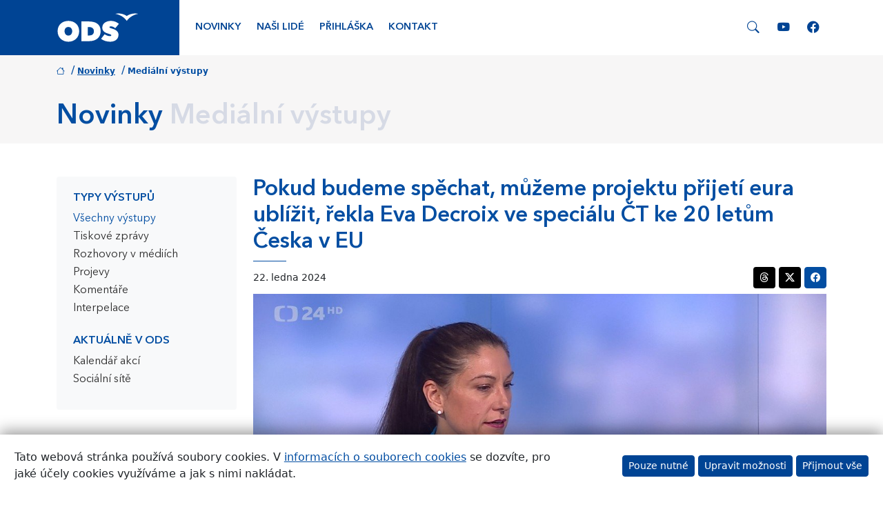

--- FILE ---
content_type: text/html; charset=UTF-8
request_url: https://www.ods.cz/ms.svetla-nad-sazavou/clanek/25205-pokud-budeme-spechat-muzeme-projektu-prijeti-eura-ublizit-rekla-eva-decroix-ve-specialu-ct-ke-20-letum-ceska-v-eu
body_size: 113346
content:
<!DOCTYPE html>
<html lang="cs-CZ">
<head>
    <meta charset="UTF-8">
    <meta name="viewport" content="width=device-width"/>
    <title>Pokud budeme spěchat, můžeme projektu přijetí eura ublížit, řekla Eva Decroix ve speciálu ČT ke 20 letům Česka v EU – ODS – Občanská demokratická strana</title>
    <meta name="description" content="Hostem diskusního speciálu Událostí, komentářů na ČT24 byla 1. místopředsedkyně poslaneckého klubu ODS Eva Decroix."/>
    <meta name="keywords" content=""/>
    <meta name="image" content="/media/content/post/0614/61487_big.jpg"/>
    <meta name="viewport" content="width=device-width, initial-scale=1.0, shrink-to-fit=yes"/>
    <meta http-equiv="x-ua-compatible" content="ie=edge">
    <meta name="google-site-verification" content="v3OngHCzcZ0aglEbPnQmDWXRmS8FwL7Q0iLmdxuiJ-Y"/>
    <meta property="fb:page_id" content="281033231915540"/>
    <meta property="fb:admins" content="1553910763"/>
    <meta property="fb:app_id" content="229001860489667"/>
    <meta name="facebook-domain-verification" content="2bz8enw7jj39lqepcia8e321xefnl3" />
    <meta property="og:site_name" content="Občanská demokratická strana"/>
    <meta property="og:title" content="Pokud budeme spěchat, můžeme projektu přijetí eura ublížit, řekla Eva Decroix ve speciálu ČT ke 20 letům Česka v EU – ODS – Občanská demokratická strana"/>
    <meta property="og:image" content="/media/content/post/0614/61487_big.jpg"/>
    <meta property="og:locale" content="cs_CZ"/>
    <meta property="og:description" content="Hostem diskusního speciálu Událostí, komentářů na ČT24 byla 1. místopředsedkyně poslaneckého klubu ODS Eva Decroix."/>
    <meta name="twitter:card" content="summary">
    <meta name="twitter:site" content="@odscz">
    <meta name="twitter:title" content="Pokud budeme spěchat, můžeme projektu přijetí eura ublížit, řekla Eva Decroix ve speciálu ČT ke 20 letům Česka v EU">
    <meta name="twitter:description" content="Hostem diskusního speciálu Událostí, komentářů na ČT24 byla 1. místopředsedkyně poslaneckého klubu ODS Eva Decroix.">
    <meta name="twitter:image" content="/media/content/post/0614/61487_big.jpg">
        
    <link rel="apple-touch-icon" sizes="57x57" href="/img/icons/apple-touch-icon-57x57.png">
    <link rel="apple-touch-icon" sizes="60x60" href="/img/icons/apple-touch-icon-60x60.png">
    <link rel="apple-touch-icon" sizes="72x72" href="/img/icons/apple-touch-icon-72x72.png">
    <link rel="apple-touch-icon" sizes="76x76" href="/img/icons/apple-touch-icon-76x76.png">
    <link rel="apple-touch-icon" sizes="114x114" href="/img/icons/apple-touch-icon-114x114.png">
    <link rel="apple-touch-icon" sizes="120x120" href="/img/icons/apple-touch-icon-120x120.png">
    <link rel="apple-touch-icon" sizes="144x144" href="/img/icons/apple-touch-icon-144x144.png">
    <link rel="apple-touch-icon" sizes="152x152" href="/img/icons/apple-touch-icon-152x152.png">
    <link rel="apple-touch-icon" sizes="180x180" href="/img/icons/apple-touch-icon-180x180.png">
    <link rel="icon" type="image/png" href="/img/icons/favicon-16x16.png" sizes="16x16">
    <link rel="icon" type="image/png" href="/img/icons/favicon-32x32.png" sizes="32x32">
    <link rel="icon" type="image/png" href="/img/icons/favicon-96x96.png" sizes="96x96">
    <link rel="icon" type="image/png" href="/img/icons/android-chrome-192x192.png" sizes="192x192">

    <link rel="mask-icon" href="/img/icons/safari-pinned-tab.svg" color="#5bbad5">
    <meta name="msapplication-TileColor" content="#2b5797">
    <meta name="msapplication-TileImage" content="/img/icons/mstile-144x144.png">
    <meta name="theme-color" content="#ffffff">

    <link rel="manifest" href="/img/icons/manifest.json">
    
<script>
    window.dataLayer = window.dataLayer || [];

    function gtag() {
        dataLayer.push(arguments);
    }

    gtag('consent', 'default', {
        'ad_personalization': 'denied',
        'ad_user_data': 'denied',
        'ad_storage': 'denied',
        'analytics_storage': 'denied',
        'functionality_storage': 'granted',
        'personalization_storage': 'denied',
        'security_storage': 'granted',
        'wait_for_update': 2000,
    });
</script>

<script async src="https://www.googletagmanager.com/gtag/js?id=G-5GM0GGK3M3"></script>
<script>
    window.dataLayer = window.dataLayer || [];

    function gtag() {
        dataLayer.push(arguments);
    }

    gtag('js', new Date());
    gtag('config', 'G-5GM0GGK3M3');

            
    
    function grantedAnalyticalCookies() {
        gtag('consent', 'update', {
            'analytics_storage': 'granted',
        });
    }

    function grantedMarketingCookies() {
        gtag('consent', 'update', {
            'ad_personalization': 'granted',
            'ad_user_data': 'granted',
            'ad_storage': 'granted',
        });
    }

    function grantedPersonalizationCookies() {
        gtag('consent', 'update', {
            'personalization_storage': 'granted',
        });
    }
</script>

    <link rel="alternate" type="application/rss+xml" title="ODS – články" href="https://www.ods.cz/rss/"/>
    <link rel="canonical" href="/clanek/25205-pokud-budeme-spechat-muzeme-projektu-prijeti-eura-ublizit-rekla-eva-decroix-ve-specialu-ct-ke-20-letum-ceska-v-eu"/>
    <link rel="stylesheet" type="text/css" href="/css/bootstrap-custom.css?v=46" media="screen"/>
<link rel="stylesheet" type="text/css" href="/css/bootstrap-icons.css?v=46" media="screen"/>

    </head>
<body>
                        <div class="menu">
    <div class="container">
        <div class="row">
                            <div class="col-4 col-md-2">
                    <div class="logo-wrapper d-flex align-items-center justify-content-start">
                        <a href="/">
                            <img src="/img/logo/ods.svg"
                                 class="img-responsive img-fluid position-relative"
                                 style="max-height: 60px;"
                                 alt="Logo ODS"/>
                        </a>
                    </div>
                </div>
                        <div class="col-8 col-md-10 bg-white d-flex align-items-center justify-content-end">
                <nav class="navbar navbar-expand-lg navbar-light w-100">
                    <div class="collapse navbar-collapse" id="main-nav">
                        <ul class="navbar-nav me-auto mb-2 mb-lg-0">
                                                                                                                                    <li class="nav-item">
                                        <a href="/ms.svetla-nad-sazavou/novinky"
                                           class="nav-link  rounded"
                                           title="Novinky">Novinky</a>
                                    </li>
                                                                                                        <li class="nav-item">
                                        <a href="/ms.svetla-nad-sazavou/nasi-lide"
                                           class="nav-link  rounded"
                                           title="Naši lidé">Naši lidé</a>
                                    </li>
                                                                                                        <li class="nav-item">
                                        <a href="/ms.svetla-nad-sazavou/prihlaska"
                                           class="nav-link  rounded"
                                           title="Přihláška">Přihláška</a>
                                    </li>
                                                                                                        <li class="nav-item">
                                        <a href="/ms.svetla-nad-sazavou/kontakt"
                                           class="nav-link  rounded"
                                           title="Kontakt">Kontakt</a>
                                    </li>
                                                                                    </ul>
                                                                            <a href="/nasi-lide/damsky-klub/medialni-vystupy"
                               class="d-inline-block d-lg-none d-xxl-inline-block mx-3 mb-2 mb-lg-0">
                                <img src="/img/logo/damsky-klub.svg"
                                     style="height: 2.2rem;"
                                     alt="Dámský klub"/>
                            </a>
                                                <div class="search-social-wrapper search">
                            <a href="#" class="search-toggle">
                                <span class="bi-search"></span>
                            </a>
                            <div class="search-panel d-none">
                                <form action="/hledani" id="cse-search-box">
                                    <input type="hidden" name="cx" value="004903073601760041635:ooubmnn-eyo"/>
                                    <input type="hidden" name="cof" value="FORID:9"/>
                                    <input type="hidden" name="ie" value="UTF-8"/>
                                    <div class="input-group m-0">
                                        <input type="text" class="form-control" name="q">
                                        <button class="btn btn-primary" type="submit">Hledat</button>
                                        <button class="btn btn-secondary btn-reset" type="button"><i class="bi-x"></i></button>
                                    </div>
                                </form>
                            </div>
                            <a href="https://www.youtube.com/c/odscz" target="_blank" class="d-lg-none d-xl-inline-block">
                                <span class="bi-youtube"></span>
                            </a>
                            <a href="https://www.facebook.com/ods.cz" target="_blank" class="d-lg-none d-xl-inline-block">
                                <span class="bi-facebook"></span>
                            </a>
                        </div>
                    </div>
                    <button class="navbar-toggler ml-auto collapsed"
                            type="button"
                            data-bs-toggle="collapse"
                            data-bs-target="#main-nav" aria-controls="navbarSupportedContent"
                            aria-expanded="false" aria-label="Toggle navigation">
                        <span class="navbar-toggler-icon"></span>
                    </button>
                </nav>
            </div>
        </div>
    </div>
</div>
            
                        

<div class="position-relative breadcrumb-heading-section "
     style="
                  ">
    <div class="container d-flex flex-row align-items-center">
        <div class="me-auto">
            
    <nav aria-label="breadcrumb">
        <ol class="breadcrumb">
                                                                                                <li class="pe-1">
                    <span class="badge text-primary text-primary p-0">
                                            <a href="https://www.ods.cz/" class="text-primary"><i class="bi-house"></i></a>
                                        </span>
                                            <span class="separator ps-1 text-primary">/</span>
                                    </li>
                                                                                                <li class="pe-1">
                    <span class="badge text-primary text-primary p-0">
                                            <a href="https://www.ods.cz/novinky" class="text-primary">Novinky</a>
                                        </span>
                                            <span class="separator ps-1 text-primary">/</span>
                                    </li>
                                                                                                <li class="pe-1">
                    <span class="badge text-primary text-primary p-0">
                                            <span class="text-primary">Mediální výstupy</span>
                                        </span>
                                    </li>
                    </ol>
    </nav>

                            <div class="row">
                    <div class="col-12">
                        <h1 class="text-primary ">
                                                                                                                                                <span class="title text-primary">Novinky</span>
                                                                                                                                                                                                <span class="separator"> </span>
                                <span class="subtitle  ">Mediální výstupy</span>
                                                    </h1>
                    </div>
                </div>
                    </div>

            </div>
</div>
            
    
    
        <div class="page-content pb-5">
        <div class="container">
            <div class="row">
                                    <div class="col-sm-12 col-lg-3">
                                                    
                
    <div class="sidemenu">
        <nav class="navbar navbar-expand-lg navbar-light p-0 m-0 mb-4 mb-lg-0">
                                                                                                                                                                                                                                                                                                                                                                                                                                                                                                                                                                                                                        <button
                class="btn btn-outline-primary dropdown-toggle w-100 align-items-center justify-content-center d-lg-none"
                type="button"
                data-bs-toggle="collapse"
                data-bs-target="#side-nav"
                aria-expanded="false"
                aria-label="Toggle side bar navigation">
                <i class="bi bi-list"></i> Všechny výstupy
            </button>
            <div class="collapse navbar-collapse" id="side-nav">
                <ul class="nav flex-column py-2 py-lg-0">
                                                                                                                                                                                    
                                
    <li class="nav-item btn-nav-item
                    ">
                    <p class="nav-link pb-1">Typy výstupů</p>
            </li>


                                                            <ul class="sublist mb-1 ">
                                                                                                                                                                                                                                            
                                            
    <li class="nav-item btn-nav-item
        active             ">
                    <a class="nav-link"
                                   href="/novinky">Všechny výstupy</a>
            </li>

                                                                                                                                                                                                                                            
                                            
    <li class="nav-item btn-nav-item
                    ">
                    <a class="nav-link"
                                   href="/tiskove-zpravy">Tiskové zprávy</a>
            </li>

                                                                                                                                                                                                                                            
                                            
    <li class="nav-item btn-nav-item
                    ">
                    <a class="nav-link"
                                   href="/rozhovory-v-mediich">Rozhovory v&nbsp;médiích</a>
            </li>

                                                                                                                                                                                                                                            
                                            
    <li class="nav-item btn-nav-item
                    ">
                    <a class="nav-link"
                                   href="/projevy">Projevy</a>
            </li>

                                                                                                                                                                                                                                            
                                            
    <li class="nav-item btn-nav-item
                    ">
                    <a class="nav-link"
                                   href="/komentare">Komentáře</a>
            </li>

                                                                                                                                                                                                                                            
                                            
    <li class="nav-item btn-nav-item
                mb-3     ">
                    <a class="nav-link"
                                   href="/interpelace">Interpelace</a>
            </li>

                                                                    </ul>
                                                                                                                                                                                                                                        
                                
    <li class="nav-item btn-nav-item
                    ">
                    <p class="nav-link pb-1">Aktuálně v&nbsp;ODS</p>
            </li>


                                                            <ul class="sublist mb-1 mb-3 ">
                                                                                                                                                                                                                                            
                                            
    <li class="nav-item btn-nav-item
                    ">
                    <a class="nav-link"
                                   href="/kalendar">Kalendář akcí</a>
            </li>

                                                                                                                                                                                                                                            
                                            
    <li class="nav-item btn-nav-item
                    ">
                    <a class="nav-link"
                                   href="/socialni-site">Sociální sítě</a>
            </li>

                                                                    </ul>
                                                                                        </ul>
            </div>
        </nav>
    </div>


                                                                    </div>
                                <div class="col-sm-12 col-lg-9">
                    <div class="content-page">
                                                        <div>
        <h2 class="mb-2 h2">
                            Pokud budeme spěchat, můžeme projektu přijetí eura ublížit, řekla Eva Decroix ve speciálu ČT ke 20 letům Česka v&nbsp;EU
                    </h2>

        <div class="mb-2 d-flex align-items-center">
            <div class="me-auto small">
                22. ledna 2024
            </div>
            <div>
                <div class="social-buttons d-flex align-items-center ms-auto">
    <a href="https://threads.net/intent/post?text=Pokud budeme spěchat, můžeme projektu přijetí eura ublížit, řekla Eva Decroix ve speciálu ČT ke 20 letům Česka v EU https://www.ods.cz/ms.svetla-nad-sazavou/clanek/25205-pokud-budeme-spechat-muzeme-projektu-prijeti-eura-ublizit-rekla-eva-decroix-ve-specialu-ct-ke-20-letum-ceska-v-eu&via=ODScz"
       class="btn btn-sm bg-black rounded-2"
       title="Sdílet na Threads"
       target="_blank">
        <span class="bi-threads text-white"></span>
    </a>
    &nbsp;
    <a href="https://twitter.com/intent/tweet?text=Pokud budeme spěchat, můžeme projektu přijetí eura ublížit, řekla Eva Decroix ve speciálu ČT ke 20 letům Česka v EU&url=https://www.ods.cz/ms.svetla-nad-sazavou/clanek/25205-pokud-budeme-spechat-muzeme-projektu-prijeti-eura-ublizit-rekla-eva-decroix-ve-specialu-ct-ke-20-letum-ceska-v-eu&via=ODScz"
       class="btn btn-sm bg-black rounded-2"
       title="Sdílet na Twitter"
       target="_blank"
       data-via="ODScz">
        <span class="bi-twitter-x text-white"></span>
    </a>
            &nbsp;
        <a href="https://www.facebook.com/sharer/sharer.php?u=https://www.ods.cz/ms.svetla-nad-sazavou/clanek/25205-pokud-budeme-spechat-muzeme-projektu-prijeti-eura-ublizit-rekla-eva-decroix-ve-specialu-ct-ke-20-letum-ceska-v-eu"
           class="btn btn-sm btn-primary rounded-2"
           title="Sdílet na Facebook"
           target="_blank">
            <span class="bi-facebook text-white"></span>
        </a>
    </div>
            </div>
        </div>
    </div>

    <div class="relative d-flex overflow-hidden" id="title-media-wrapper">
                    <div class="title-photo-overlay w-100 h-100 position-absolute z-0"
                 style="
                                      background-image: url('/media/content/post/0614/61487_big.jpg');
                     background-repeat: no-repeat;
                     background-position: center center;
                     background-size:cover;
                     filter: blur(8px);
                     transform: scale(1.1);
                     opacity: 0.7;
                 "></div>
            <img src="/media/content/post/0614/61487_big.jpg"
                 class="img-responsive img-fluid m-auto ml-auto mr-auto align-content-center position-relative z-1"
                                    width="957"
                                                    height="400"
                                 style="max-height: 400px;"
                 alt="Pokud budeme spěchat, můžeme projektu přijetí eura ublížit, řekla Eva Decroix ve speciálu ČT ke 20 letům Česka v EU"/>
                    </div>

    <div class="mt-2 mt-lg-4">
        <p class="font-ods mb-3">
            <span class="font-regular">(ČT 24) </span>Hostem diskusního speciálu Událostí, komentářů na ČT24 byla 1. místopředsedkyně poslaneckého klubu ODS Eva Decroix.        </p>

        
        <p></p><div class="callout mb-3"><a href="https://ct24.ceskatelevize.cz/clanek/domaci/zavazek-trvajici-dvacet-let-je-treba-naplnit-rika-gregorova-o-euru-rozhodnout-se-maji-obcane-na-345230">Celou debatu s&nbsp;Evou Decroix můžete zhlédnout na ČT24.</a></div><br /> <br /> Všichni vítají debatu o&nbsp;přijetí eura, podotkla první místopředsedkyně poslanců ODS <strong>Eva Decroix</strong>. Byť je ale podle ní euro politický projekt, Česko musí splňovat ekonomická kritéria. Doufá, že podmínky splní už letos.<em> „Ale není to úplně jednoduché. Dospíváme k&nbsp;tomu přes složité politické a&nbsp;ekonomické procesy,“ </em>upozornila <strong>Eva Decroix</strong>. <p>Další věcí podle ní je, že většina občanů nesouhlasí s&nbsp;přijetím eura. <em>„Bránila bych se tomu, že pokud budeme něco dělat na sílu, abychom projektu ještě více neublížili,“</em> poznamenala <strong>Decroix</strong>.</p>

        
                    <div class="container">
                <div class="line-before row clearfix border-top border-bottom my-3 py-3">
                                                        <div class="col-12 col-sm-6">
            <div class="row d-flex align-items-center justify-content-center">
                                    <div
                        class="author-photo text-center col-4 col-sm-4">
                                                <a href="/profil/20223-eva-decroix" title="Eva Decroix" class="m-1 m-lg-3 d-block">
                                                        <img src="/media/profil/eva-decroix-88507092.webp"
                                 class="img-fluid rounded-circle border shadow-sm"
                                 alt="Eva Decroix"/>
                                                    </a>
                                            </div>
                                <div class="col-8 col-sm-8">
                                        <a href="/profil/20223-eva-decroix" title="Eva Decroix" class="link-default-hover-underline">
                                                <span class="font-blue font-ods mb-0">Eva Decroix</span>
                                            </a>
                                                                <p class="mb-0 small">
                            1. místopředsedkyně poslaneckého klubu PČR<br>krajská zastupitelka<br>předsedkyně regionálního sdružení<br>členka oblastní rady
                        </p>
                                    </div>
            </div>
        </div>
    
                                    </div>
            </div>
        
                    <div class="mt-2">
                <span class="small">Štítky: </span>
                                    <a href="https://www.ods.cz/stitek/1-rozhovor-v-mediich" class="badge text-bg-light text-decoration-none mb-1">
                        rozhovor v médiích
                    </a>
                                    <a href="https://www.ods.cz/stitek/2-evropska-unie" class="badge text-bg-light text-decoration-none mb-1">
                        evropská unie
                    </a>
                                    <a href="https://www.ods.cz/stitek/3-zahranicni-politika" class="badge text-bg-light text-decoration-none mb-1">
                        zahraniční politika
                    </a>
                                    <a href="https://www.ods.cz/stitek/9-poslanecka-snemovna" class="badge text-bg-light text-decoration-none mb-1">
                        Poslanecká sněmovna
                    </a>
                                    <a href="https://www.ods.cz/stitek/14-dane-a-verejne-finance" class="badge text-bg-light text-decoration-none mb-1">
                        daně a veřejné finance
                    </a>
                                    <a href="https://www.ods.cz/stitek/18-poslanecky-klub-ods" class="badge text-bg-light text-decoration-none mb-1">
                        poslanecký klub ODS
                    </a>
                                    <a href="https://www.ods.cz/stitek/24-podpora-podnikani" class="badge text-bg-light text-decoration-none mb-1">
                        podpora podnikání
                    </a>
                                    <a href="https://www.ods.cz/stitek/94-prijeti-eura" class="badge text-bg-light text-decoration-none mb-1">
                        přijetí eura
                    </a>
                                    <a href="https://www.ods.cz/stitek/1111-vlada-petra-fialy" class="badge text-bg-light text-decoration-none mb-1">
                        vláda Petra Fialy
                    </a>
                            </div>
            </div>
                                            </div>
                                    </div>
            </div>
        </div>
    </div>
            
            

    <div class="footer text-white">
        <div class="container">
            <div class="row">
                <div class="col-lg-6 mb-5">
                    <h2 class="h4 mb-4">ODS v regionech</h2>
                    <div class="map-wrapper w-100 px-5" style="aspect-ratio: 16/9.2 auto;">
                                
<svg xml:space="preserve"
     width="2746.7pt"
     height="1578.08pt"
     style="shape-rendering:geometricPrecision; text-rendering:geometricPrecision; image-rendering:optimizeQuality; fill-rule:evenodd; clip-rule:evenodd; width: 100%; height: auto;"
     viewBox="0 0 3508 2480.4"
     id="svg1797"
     sodipodi:version="0.32"
     inkscape:version="1.1.1 (3bf5ae0d25, 2021-09-20)"
     sodipodi:docname="Czech Republic regions.svg"
     inkscape:output_extension="org.inkscape.output.svg.inkscape"
     version="1.1"
     xmlns:inkscape="http://www.inkscape.org/namespaces/inkscape"
     xmlns:sodipodi="http://sodipodi.sourceforge.net/DTD/sodipodi-0.dtd"
     xmlns="http://www.w3.org/2000/svg"
     xmlns:svg="http://www.w3.org/2000/svg"
     xmlns:rdf="http://www.w3.org/1999/02/22-rdf-syntax-ns#"
     xmlns:cc="http://creativecommons.org/ns#"
     xmlns:dc="http://purl.org/dc/elements/1.1/">
    <metadata id="metadata2286">
        <rdf:RDF>
            <cc:Work rdf:about="">
                <dc:format>image/svg+xml</dc:format>
                <dc:type rdf:resource="http://purl.org/dc/dcmitype/StillImage"/>
            </cc:Work>
        </rdf:RDF>
    </metadata>
    <sodipodi:namedview
            inkscape:window-height="991"
            inkscape:window-width="1920"
            inkscape:pageshadow="2"
            inkscape:pageopacity="0.0"
            borderopacity="1.0"
            bordercolor="#666666"
            pagecolor="#ffffff"
            id="base"
            inkscape:zoom="0.15080645"
            inkscape:cx="3073.4761"
            inkscape:cy="1448.8771"
            inkscape:window-x="-9"
            inkscape:window-y="-9"
            inkscape:current-layer="svg1797"
            showgrid="false"
            inkscape:pagecheckerboard="0"
            inkscape:document-units="pt"
            showguides="false"
            inkscape:window-maximized="1"
            inkscape:snap-global="true"/>
    <defs id="defs1799">
        <inkscape:perspective
                sodipodi:type="inkscape:persp3d"
                inkscape:vp_x="0 : 986.29999 : 1"
                inkscape:vp_y="0 : 1000 : 0"
                inkscape:vp_z="3433.375 : 986.29999 : 1"
                inkscape:persp3d-origin="1716.6875 : 657.53333 : 1"
                id="perspective490"/>
        <style type="text/css" id="style1801">

            .str1 {
                stroke: #007CC3;
                stroke-width: 6.25062;
                stroke-linejoin: bevel
            }

            .str0 {
                stroke: #4D485B;
                stroke-width: 8.33416;
                stroke-linejoin: bevel
            }

            .fil1 {
                fill: none
            }

            .fil0 {
                fill: #DEDEDD
            }

        </style>
    </defs>
    <path style="fill:#3b3b3b;fill-opacity:1;stroke:#ffffff;stroke-width:5.4779;stroke-linejoin:bevel"
          id="_156109888"
          class="fil0 str0"
          d="m 3447.4763,1871.8164 c -3.9455,19.548 -14.6343,37.7714 -27.0173,53.3977 -7.3075,9.2216 -18.5828,15.8935 -30.0364,18.5962 -7.2288,1.7061 -13.9838,-7.4887 -21.339,-6.4566 -41.1542,5.769 -43.0445,11.002 -43.949,15.5802 -5.6577,28.6048 2.7768,64.376 -16.9836,85.8188 -15.2624,16.5633 -48.2732,-6.2695 -67.3476,5.7171 -22.7303,14.2838 -27.3188,46.9989 -46.4793,65.8031 -20.249,19.8717 -27.0932,1.0632 -37.6512,7.3876 -24.8643,14.8957 -45.777,41.5403 -74.6017,44.6959 -19.7351,2.162 -31.0283,-31.5377 -50.8659,-30.9955 -15.8253,0.4321 -20.4197,24.9814 -33.9016,33.3017 -6.1344,3.7851 -15.4526,4.7281 -21.6315,0.9979 -11.8841,-7.1738 -15.6129,-24.5256 -27.9366,-30.8991 -25.5072,-13.1894 -53.5596,-28.7801 -82.1438,-26.0328 -15.1837,1.4598 -15.3441,27.4138 -27.5564,36.5672 -7.018,5.2597 -20.387,-3.0145 -26.0893,3.6575 -11.6437,13.623 -12.1307,37.7106 -11.1848,39.9484 0.946,2.2379 4.5559,5.0221 2.8259,6.7239 -8.8384,8.6974 -22.3799,11.795 -30.8546,20.8622 -2.3298,2.4932 3.7496,7.2244 1.9113,10.1111 -8.7228,13.6913 -25.9216,21.7562 -31.8644,36.87 -3.0442,7.7426 10.1661,15.5966 8.0575,23.6509 -1.5712,6.0023 -14.4725,2.7992 -16.4965,8.6677 -6.6601,19.3163 -2.0076,41.1735 -7.4842,60.8552 -1.7746,6.3765 -7.0343,13.1924 -13.5088,14.5793 -6.1864,1.3231 -15.558,-1.8651 -17.2611,-7.9652 -4.2782,-15.301 4.2425,-31.9668 1.6765,-47.651 -2.575,-15.7272 -1.9423,-39.0812 -16.8291,-44.7403 -20.8533,-7.9282 -43.4664,16.3019 -65.5998,13.4106 -18.525,-2.422 -30.2309,-23.9167 -48.3891,-28.336 -9.3597,-2.2794 -20.197,16.593 -27.1688,9.9284 -13.5415,-12.9429 -3.8921,-40.9908 -18.0809,-53.215 -10.4379,-8.9885 -28.345,6.7507 -41.3088,2.0774 -14.5155,-5.2344 -20.6394,-25.5012 -35.4579,-29.772 -6.6513,-1.9185 -6.9437,14.7902 -13.828,15.5282 -28.5128,3.0606 -31.6936,-20.4894 -35.5574,-10.2654 -5.2894,13.9912 -7.7233,29.4393 -15.8714,41.9917 -9.7042,14.952 -22.8417,27.7138 -36.6727,38.9772 -3.114,2.5348 -8.6975,2.9536 -12.0446,0.7336 -5.876,-3.8951 -5.5612,-16.0732 -12.5419,-17.0266 -5.1588,-0.7039 -0.6965,14.3239 -5.9013,14.4948 -50.0091,1.6423 -100.6478,-0.2391 -149.8435,-9.4147 -24.4084,-4.5514 -46.2076,-18.6986 -67.6875,-31.147 -11.6748,-6.767 -23.9525,-14.5526 -30.9943,-26.0552 -2.8808,-4.7088 8.7911,-11.2634 5.4558,-15.6589 -3.0263,-3.9885 -10.3472,6.2398 -14.615,3.6085 -6.4254,-3.9619 -4.7252,-15.9871 -11.3436,-19.6193 -4.8677,-2.6715 -11.4788,7.75 -16.0331,4.581 -6.96,-4.8454 -3.7153,-18.2249 -10.622,-23.1401 -6.4996,-4.6271 -17.533,3.3159 -23.9168,-1.479 -4.4965,-3.3798 4.7564,-15.0397 -0.5509,-16.8811 -12.3133,-4.2678 -27.2506,-2.5036 -39.0011,3.1452 -8.7093,4.186 -7.6193,20.528 -16.7668,23.6777 -13.2785,4.5737 -29.3162,2.5839 -42.0185,-3.411 -19.2213,-9.0702 -30.819,-30.2367 -49.7388,-39.9112 -17.7632,-9.0776 -42.5501,-8.2817 -48.095,-10.1289 -5.5447,-1.8488 -12.6995,-1.2178 -16.6361,-5.5285 -5.0577,-5.5418 -2.909,-15.3991 -7.7143,-21.1502 -5.582,-6.6838 -13.5265,-11.899 -21.8973,-14.2825 -9.2306,-2.6283 -19.8971,3.3724 -28.8203,-0.1678 -17.9324,-7.1115 -30.6541,-24.9695 -49.0646,-30.7446 -8.8964,-2.7903 -18.0112,8.6306 -27.1645,6.8012 -7.8481,-1.5696 -12.0282,-21.1205 -18.0617,-15.8593 -10.4021,9.0701 0.3816,31.0164 -9.8943,40.229 -7.5065,6.7283 -20.0055,-6.3601 -29.9206,-4.5143 -12.7365,2.3729 -25.3334,25.1463 -35.155,16.6702 -12.9042,-11.1403 8.0991,-39.5415 -4.5662,-50.9401 -14.2809,-12.8539 -39.2134,1.176 -57.4607,-4.8782 -4.5158,-1.4983 3.7228,-11.5455 -0.1678,-14.2645 -8.0128,-5.6042 -18.9675,-5.8863 -28.7608,-5.9458 -5.7572,-0.035 -13.5146,0.6207 -16.3435,5.6429 -7.3045,12.9607 -11.2278,28.3493 -11.204,43.2376 0.036,22.5655 11.6777,44.1953 11.3823,66.7728 -0.1323,10.1213 -11.8338,17.5299 -12.6682,27.6292 -0.8881,10.7422 9.4458,20.7656 7.7812,31.4232 -2.5452,16.3049 -19.3416,28.9048 -19.8213,45.407 -0.2643,9.1563 17.4929,11.749 17.8731,20.9039 0.3192,7.6356 -8.7034,16.5425 -16.3301,16.1102 -18.9496,-1.0751 -26.8259,-8.249 -34.8669,-11.2946 -18.721,-7.0922 -42.3526,-18.415 -59.5248,-8.1243 -12.5391,7.5154 7.1887,31.1797 -0.068,43.8746 -8.984,15.7183 -31.1665,19.2897 -43.5911,32.4612 -6.2665,6.6408 -7.1041,16.8736 -10.7823,25.2667 -3.6916,8.4271 -0.4158,67.7185 -1.0988,72.0813 -1.2074,7.6981 -6.4091,15.5683 -13.2622,19.303 -7.0448,3.8387 -17.6696,5.882 -24.0773,1.0395 -7.7871,-5.8848 -3.4332,-20.7479 -10.6724,-27.2876 -3.8669,-3.4941 -10.9382,6.9824 -15.1807,3.9366 -6.381,-4.578 -1.6172,-22.1051 -9.4473,-21.6002 -13.0588,0.8435 -18.0543,22.0294 -30.9823,24.1841 -12.9444,2.1562 -26.6076,-5.1305 -37.234,-12.8301 -10.2819,-7.4485 -12.2063,-23.4757 -22.7155,-30.5931 -4.6895,-3.1762 -14.6343,-1.3438 -16.5574,3.9961 -2.3165,6.4343 9.4117,12.0073 8.347,18.7699 -2.0225,12.8316 -6.2636,27.6455 -16.8633,35.1802 -7.0877,5.0369 -18.1567,-9.3849 -25.629,-4.9494 -6.2458,3.7065 2.9238,16.8811 -2.5378,21.6863 -4.7162,4.146 -13.0499,-5.977 -18.617,-3.0679 -8.5103,4.4474 -9.578,18.1537 -18.2235,22.3457 -3.6575,1.7716 -0.9162,-9.0879 -4.2113,-11.4564 -10.5403,-7.5734 -22.36499,-14.514 -35.13122,-16.8364 -43.47531,-7.9135 -88.5053,-5.135 -131.87777,-13.574 -3.89513,-0.7574 4.30486,-8.9157 1.5919,-11.7936 -4.33026,-4.593 -14.46059,-0.545 -18.08982,-5.7067 -2.82888,-4.0242 6.98526,-10.2625 4.05983,-14.2022 -5.46314,-7.3565 -25.52943,-3.9158 -24.26579,-12.9979 1.40775,-10.1171 20.70923,-5.4929 27.87427,-12.7603 4.67021,-4.7386 7.16341,-13.7151 4.01533,-19.5762 -2.58523,-4.8112 -12.20187,0.8272 -16.13409,-2.9625 -8.16428,-7.8732 -8.25338,-22.5238 -17.33092,-29.3087 -8.8088,-6.5858 -23.37041,-1.0009 -32.11239,-7.6787 -15.99013,-12.2123 -17.70825,-20.7404 -27.00706,-28.8989 -9.29736,-8.1583 -16.67758,-19.2777 -27.89503,-24.475 -11.49957,-5.3282 -29.40521,3.8103 -37.58597,-5.8716 -12.17224,-14.4057 -4.98057,-38.2199 -13.77301,-54.9109 -2.85707,-5.4231 -14.38931,0.199 -17.75125,-4.9375 -9.45773,-14.4501 -3.60401,-38.4754 -17.43343,-48.7943 -11.48618,-8.5682 -32.23107,13.4092 -42.87837,3.7986 -17.31613,-15.6278 -12.20937,-45.9418 -25.24582,-65.2862 -2.89122,-4.2901 -8.66476,11.7757 -12.86429,8.7434 -10.06063,-7.2688 -9.40427,-24.3355 -19.22585,-31.9192 -4.50092,-3.4748 -9.03749,3.3114 -18.53525,2.7561 -9.49782,-0.5568 -20.73753,-7.1561 -28.5068,-1.6676 -7.69804,5.4379 1.75522,27.9098 -7.65053,27.2505 -18.16111,-1.2726 -30.49221,-19.9757 -45.01076,-30.9584 -5.62058,-4.2544 -13.67797,-7.8021 -15.25805,-14.6729 -4.62417,-20.102 7.75002,-43.8628 -2.35961,-61.8427 -16.05098,-28.5468 -42.70903,-51.2891 -70.75556,-68.2042 -9.48001,-5.7172 -21.98633,8.4108 -32.73157,5.7452 -13.34091,-3.307 -26.86751,-11.1075 -34.60861,-22.4659 -7.00161,-10.2774 1.06323,-26.5407 -5.85521,-36.8626 -8.78653,-13.1137 -28.23511,-15.9589 -37.90078,-28.4518 -9.19044,-11.8752 -7.30898,-30.0971 -16.5633,-41.91 -7.89703,-10.0783 -24.39944,-10.6619 -32.43461,-20.632 -6.89915,-8.5652 -1.93639,-16.6969 -1.78196,-21.8511 0.15444,-5.1528 3.60401,-11.3851 0.46479,-15.4614 -3.07239,-3.9916 -10.79123,-0.087 -14.79916,-3.1333 -14.05514,-10.6887 -22.44824,-28.5424 -37.95421,-36.9844 -12.59701,-6.859 -28.63755,-10.5625 -42.499707,-6.8412 -5.757205,1.5458 7.525794,17.8596 1.557726,17.8419 -22.972374,-0.07 -48.73654,-3.5149 -66.521859,-18.0438 -12.957831,-10.5863 -6.033405,-33.6417 -14.459082,-48.1022 -6.842718,-11.7446 -18.17443,-20.8355 -29.806141,-27.8475 -9.738394,-5.8686 -25.067663,-1.39 -32.700396,-9.8261 -9.616619,-10.6264 -12.394997,-26.6089 -13.235426,-40.9106 -0.901366,-15.3232 14.438338,-31.288 8.204418,-45.3032 -5.295377,-11.9094 -28.983539,-4.9909 -35.576799,-16.2216 -12.035634,-20.4955 -7.493131,-46.604 -12.818154,-69.5764 -1.42111,-6.1284 -1.63643,-9.3033 -4.91523,-11.1669 -5.59385,-3.1808 -17.26722,4.5647 -19.2823,-1.5533 -6.53681,-19.8598 9.1266,-44.9334 -1.89332,-62.6906 -8.97809,-14.4694 -35.58573,-5.965 -47.95392,-17.6606 -14.46952,-13.6825 -31.5347,-33.8467 -27.09909,-53.2596 3.95891,-17.328 35.93762,-12.7498 45.60618,-27.6588 8.21779,-12.6697 -3.37829,-31.0729 1.7092,-45.2765 1.9646,-5.4853 13.23253,-0.8746 16.54544,-5.665 3.50451,-5.0712 -2.71748,-13.081 0.15742,-18.5264 13.78785,-26.1175 35.55593,-40.5884 34.08736,-46.3115 -1.46862,-5.7231 0.21235,-13.5264 -4.42667,-17.1632 -13.0217,-10.2091 -36.79744,-6.9392 -44.78949,-21.4264 -5.2434,-9.5083 14.50812,-16.8945 17.96209,-27.1747 1.15232,-3.4274 -3.12288,-6.7254 -5.70523,-9.2589 -5.16915,-5.0696 -10.02944,-12.5285 -17.24346,-13.2665 -7.04466,-0.7202 -12.54645,12.4559 -19.01048,9.5542 -5.52407,-2.4814 4.42964,-14.2794 -0.18415,-18.1863 -10.64422,-9.0167 -27.3411,-7.5035 -39.06496,-15.0664 -7.91041,-5.1008 -9.9953,-16.8736 -18.04683,-21.75761 -2.92538,-1.77457 -6.34971,8.07521 -8.68406,5.55381 -4.35243,-4.69852 1.75969,-15.45694 -3.64855,-18.87092 -10.34723,-6.5339 -27.04113,1.81165 -36.20038,-6.31402 -4.98948,-4.42818 12.69796,-12.52267 8.84296,-17.95311 -11.11199,-15.65002 -34.7645,-19.01937 -46.10366,-34.50003 -6.22645,-8.50146 -4.41777,-21.22307 -2.30169,-31.54511 1.88145,-9.17705 13.21469,-15.15102 13.80131,-24.49444 0.65783,-10.47193 -4.00049,-21.41613 -10.40069,-29.72296 -5.36072,-6.95555 -17.50773,-6.27545 -22.75701,-13.31712 -4.78456,-6.42097 1.3038,-18.33481 -4.7504,-23.57226 -6.78035,-5.86708 -18.64815,0.38014 -26.68483,-3.60252 -5.57159,-2.76203 -13.92753,-9.56017 -11.0303,-15.05447 6.0141,-11.403 29.01622,-10.27592 31.09668,-22.99017 2.60463,-15.91277 -29.33997,-30.79952 -20.10943,-44.01417 9.55129,-13.67505 37.1775,-9.43247 50.03438,1.18202 12.31479,10.16753 -1.56664,34.79711 8.53853,47.1742 7.02387,8.60386 22.75412,-0.16483 33.10723,3.81931 4.14751,1.59337 8.36332,7.38619 6.76401,11.53369 -2.48584,6.44176 -18.91997,6.55016 -16.22171,12.90877 5.38596,12.69642 27.07532,12.90725 32.53104,25.56508 3.35603,7.78564 -11.25454,14.1279 -11.74903,22.60697 -0.42767,7.32233 3.32038,15.65894 9.23796,19.98454 7.01645,5.13054 22.2032,13.45528 25.52655,5.42752 8.86522,-21.41613 -4.80534,-47.10744 1.0469,-69.52281 1.39735,-5.35477 12.1871,10.14821 15.58769,5.78243 4.55587,-5.85222 -5.37706,-15.07684 -2.90607,-22.05605 3.83418,-10.82982 13.68991,-18.47587 20.53411,-27.70488 6.84569,-9.23052 -3.9886,1.69731 0,0 3.98861,-1.69731 10.52393,-1.00977 11.95841,-5.08154 2.89123,-8.21925 -6.03637,-19.06097 -0.95632,-26.13083 4.05247,-5.63988 15.18966,2.61502 20.79399,-1.46714 10.665,-7.76634 13.30822,-23.89147 24.20785,-31.31926 3.87279,-2.63877 9.94925,10.06654 12.62215,6.21752 9.33448,-13.44774 1.48347,-38.1085 15.44801,-46.63812 30.630378,-18.70757 73.784843,-10.50313 80.55336,-12.01481 6.768467,-1.5102 13.76258,-6.83527 20.284555,-4.51873 8.899386,3.16 12.0445454,22.38432 20.91278973,19.14258 11.80397527,-4.3153 8.25342407,-25.0617 17.75275727,-33.2794 10.829841,-9.36861 25.38549,-16.80527 39.688676,-16.44596 6.422466,0.16186 2.609079,21.47547 7.782694,17.65918 8.084139,-5.96657 -1.781951,-32.27412 7.757449,-29.14087 32.940899,10.8209 87.716769,81.76927 77.814999,57.25862 -1.01868,-2.52146 -4.46677,-6.43137 -3.05903,-7.55251 7.3283,-5.83737 19.1352,-3.03822 26.87493,-8.29796 8.69446,-5.90866 17.13495,-14.01499 20.54593,-23.94792 6.81449,-19.84649 -4.20097,-46.06495 9.0761,-62.29555 7.46937,-9.1325 22.41844,11.02879 34.1066,9.48444 11.5159,-1.52357 18.42248,-16.12525 29.89226,-17.91012 4.30195,-0.66972 -1.07956,11.11492 2.95508,12.74244 10.95903,4.42221 27.75548,11.78909 35.35402,2.74866 19.64312,-23.36885 17.68449,-59.2351 33.88395,-85.10456 3.51787,-5.61612 14.19619,-4.13413 19.89104,-0.75287 5.22262,3.10059 1.5206,14.48582 7.14713,16.79936 6.3601,2.61502 16.07914,0.0475 19.84352,-5.70225 4.80832,-7.34313 -4.0777,-19.29118 1.1464,-26.33727 5.34439,-7.20502 19.68473,-2.28684 25.25927,-9.31219 6.61106,-8.33359 -3.72874,-32.04845 6.8531,-31.16336 14.16954,1.18351 15.18525,24.58495 25.9408,33.89719 8.06633,6.98228 18.8605,17.04439 28.98354,13.64977 16.35687,-5.48247 28.42961,-21.10874 37.28147,-35.90925 2.70115,-4.51873 -9.19786,-8.94837 -7.48866,-13.92598 3.2981,-9.61067 18.34377,-12.90575 20.13607,-22.89953 1.74632,-9.7443 -17.00735,-19.68318 -11.04218,-27.57123 7.70547,-10.1898 25.33344,-3.93514 37.59187,-7.54806 16.74447,-4.93898 31.72479,-17.4022 49.15382,-18.03483 10.21952,-0.37125 16.38062,15.79107 26.60613,15.31735 7.11,-0.32967 5.66217,-16.46381 12.73354,-17.11719 21.29285,-1.96609 42.06759,8.18658 63.35893,10.13485 5.26123,0.48113 11.73716,0.73951 15.59059,-2.86597 3.83566,-3.59064 -0.58211,-12.41427 3.79557,-15.31886 3.94703,-2.61651 11.51738,7.89405 13.71518,3.702 8.63952,-16.46822 2.4205,-38.8866 12.81073,-54.29611 3.92327,-5.81658 14.08934,7.80644 20.48056,4.90927 13.46713,-6.10021 18.8991,-26.01203 33.30034,-29.30268 9.91065,-2.26457 16.32569,13.15971 26.16208,15.68861 3.88621,0.99938 6.62733,-4.63307 10.267,-6.3081 35.8173,-16.48607 75.13623,-26.4293 108.02659,-48.15132 7.66844,-5.06519 -2.89413,-23.7059 5.69045,-26.98474 30.06902,-11.48467 66.32446,0.97414 95.85436,-11.82028 10.5611,-4.57664 16.152,-24.82558 8.546,-33.46206 -12.9206,-14.6729 -37.8607,-10.77339 -55.306,-19.61039 -3.89213,-1.97054 -8.17185,-7.60894 -6.24427,-11.51883 2.43084,-4.931553 12.00587,-2.01657 15.17477,-6.51007 2.4279,-3.439166 2.3893,-11.749007 -1.7538,-12.54049 -8.0559,-1.541391 -15.21792,8.24004 -23.41339,7.721788 -6.61249,-0.417271 -16.99691,-3.667854 -17.02218,-10.296715 -0.0515,-14.120478 14.3492,-24.978467 16.87069,-38.856929 0.8969,-4.936014 -9.09237,-8.409325 -7.3921,-13.122622 2.57492,-7.136715 9.85425,-14.989217 17.4216,-14.650648 8.91728,0.397961 12.73948,13.565164 21.21718,16.393911 8.9336,2.980318 19.6148,-3.54608 28.2826,0.136609 7.943,3.375312 8.7257,18.737245 17.3414,19.264398 10.4423,0.63853 16.2648,-15.63216 26.6818,-16.563258 8.9528,-0.798901 15.7377,15.308426 24.1069,12.062331 7.3254,-2.839245 -3.1332,-25.138888 4.4697,-23.16392 7.8228,2.034398 -4.8126,17.627999 -0.2108,24.279075 4.1238,5.963603 15.2149,1.361709 20.9825,5.743828 3.1779,2.41306 -1.6883,10.601126 2.1206,11.814345 5.68,1.810172 11.9881,-9.016676 16.9538,-5.730464 10.5329,6.974861 21.4101,18.569406 21.5587,31.20938 0.2451,20.672111 -32.3498,41.610121 -20.5103,58.565381 10.2818,14.72344 43.4381,-28.70135 52.2737,-13.07208 12.2079,21.5988 -28.5157,49.10164 -18.9511,72.0116 7.4649,17.88485 38.7129,7.18572 55.8286,16.26178 5.7943,3.07238 2.2423,15.55937 8.3989,17.81205 13.8369,5.06818 32.4495,10.36354 44.2163,1.47606 14.9254,-11.27678 4.602,-44.97356 22.0888,-51.5697 33.2751,-12.55089 74.8303,18.85153 106.6457,2.99368 15.7139,-7.83465 -10.2892,-34.58766 -8.2772,-52.01664 1.8043,-15.61292 17.0236,-27.49404 19.2763,-43.03857 1.047,-7.22433 -3.803,-15.865373 -10.1824,-19.383203 -3.7836,-2.084887 -5.8002,8.902332 -10.071,8.208861 -5.769,-0.939974 -12.4455,-6.126941 -12.8405,-11.949471 -0.5331,-7.845046 5.0133,-15.569802 10.6145,-21.071526 6.1953,-6.082398 14.4205,-11.943537 23.0955,-12.063815 17.1662,-0.236107 35.3927,2.583828 50.3061,11.079285 4.7297,2.693722 -5.6413,11.70743 -2.5139,16.168239 3.2876,4.68653 11.0258,3.439166 16.7102,4.088093 3.0219,0.344516 7.8762,1.654251 9.073,-1.14045 2.8008,-6.538279 -3.2579,-15.35004 0.5629,-21.328503 3.3768,-5.286464 13.9631,-12.120239 17.5121,-6.945153 6.2087,9.053802 -9.5097,28.119256 0.346,32.975021 12.9147,6.361563 27.0991,-14.274864 41.3652,-12.411298 6.3571,0.830092 0.4232,14.377328 5.3369,18.518991 4.3614,3.673788 12.894,-3.45253 17.1275,0.371245 6.7982,6.140305 11.8857,16.025674 11.1477,25.168554 -0.683,8.47765 -13.6943,12.36973 -14.8436,20.80575 -1.8221,13.36024 1.2117,27.85788 6.5472,39.95134 5.3354,12.09352 16.1074,23.68064 24.4025,30.21455 8.2949,6.53531 17.6592,3.5832 23.3778,7.4337 5.7171,3.84902 7.0075,2.45019 8.9602,14.29725 1.9528,11.84552 -1.9661,37.29621 2.5289,55.14096 1.0796,4.2945 8.8177,6.97188 12.4975,4.51131 11.9123,-7.96384 14.3566,-31.30003 28.6524,-32.04103 22.1958,-1.15085 39.4079,21.38633 60.7973,27.41835 13.1286,3.70052 28.103,-3.43471 40.89,1.25925 23.6124,8.66771 40.4221,34.32188 65.3324,37.7551 23.5678,3.25058 48.3251,-31.45001 68.7315,-19.24956 24.0801,14.3997 6.3883,63.97796 30.3838,78.52174 22.7483,13.79084 54.2591,-22.3383 78.8739,-12.26577 17.7497,7.26294 21.4251,34.18522 21.5751,53.36941 0.074,9.30327 -21.7399,9.13993 -21.0123,18.42093 0.6846,8.73008 14.615,11.92571 23.3733,12.0252 7.3535,0.0831 14.9699,-5.25379 18.7952,-11.52032 5.1751,-8.48357 1.5206,-20.33655 6.0319,-29.17507 4.544,-8.90381 10.273,-21.11314 20.2163,-22.1897 15.6485,-1.69582 31.205,7.13079 44.7182,15.1778 5.7868,3.4466 3.6248,15.79259 10.1407,17.49725 7.3476,1.92302 16.6168,-3.05753 20.7509,-9.41613 6.4805,-9.96853 -3.1911,-30.79513 7.9996,-34.7599 21.3805,-7.58071 47.899,-3.33225 67.5851,7.92227 26.4368,15.11544 42.9645,43.27178 62.6105,66.53364 2.7025,3.20009 6.5724,8.94242 3.7406,12.02224 -6.1166,6.64668 -19.8644,3.35898 -24.8568,10.90852 -3.7792,5.71413 6.8664,13.76405 4.3123,20.1271 -2.0552,5.11716 -13.4523,1.5102 -15.1304,6.76993 -1.4894,4.66723 10.9368,6.78478 9.3123,11.41637 -3.8343,10.92782 -12.1054,21.52149 -22.6011,26.45017 -10.2033,4.789 -24.1351,-5.66809 -33.8498,0.0668 -7.6728,4.53061 -2.22,19.40244 -8.9826,25.22941 -3.9128,3.36938 -10.071,-6.89021 -14.7784,-4.7593 -11.204,5.06817 -21.8661,13.43441 -27.9812,24.11426 -2.9089,5.07856 8.163,12.53752 4.3986,17.02503 -3.0709,3.66339 -6.9689,-8.63505 -11.7402,-8.28608 -4.0599,0.29848 -7.4752,5.60869 -7.4827,9.68343 -0.016,10.14228 0.5004,22.08724 7.3684,29.56255 4.097,4.46082 13.5547,-5.89678 18.0898,-1.88441 13.2132,11.69406 21.7962,57.57192 26.5482,51.30241 2.2319,-2.94468 7.0892,-21.08938 16.633,-23.4341 11.0289,-2.71005 26.073,-4.51576 33.8751,3.72873 12.3029,13.0008 5.7438,37.39277 17.6814,50.74697 6.868,7.68318 23.118,-3.5045 30.7255,3.43323 30.8486,28.12806 58.9828,60.49132 79.3519,96.93815 12.5598,22.47484 5.7973,52.16512 16.9523,75.38398 6.2813,13.0751 20.1495,21.61359 32.9335,28.42949 14.168,7.5525 31.018,19.02829 46.1793,13.75513 14.0938,-4.90191 13.3305,-27.22369 23.5902,-38.05201 6.0171,-6.3482 18.4626,-4.541 23.5337,-11.67179 8.8875,-12.49891 7.8436,-30.05852 15.564,-43.29844 4.6063,-7.90147 11.6273,-15.77171 20.39,-18.35266 4.9538,-1.45674 7.9936,7.09514 12.9681,8.49694 3.7228,1.04987 8.9899,1.32904 11.4892,-1.59929 5.3667,-6.28287 2.2126,-18.94507 9.4488,-22.91298 10.7437,-5.89232 25.8176,3.25206 36.6741,-2.40118 6.7002,-3.48966 1.032,-22.87287 8.3515,-21.06411 10.5715,2.61056 9.229,20.60975 17.671,27.48511 3.0665,2.49771 11.0377,-0.005 11.2175,-3.96484 1.1255,-24.62657 3.6545,-51.67656 -7.6936,-73.559 -6.724,-12.96673 -31.303,-6.33781 -39.9054,-18.14472 -14.8171,-20.33944 -11.5101,-50.04317 -25.1672,-71.16675 -6.4789,-10.01902 -27.2357,-5.63988 -31.6713,-16.71765 -4.455,-11.13125 4.5826,-24.22564 11.2916,-34.14813 3.5015,-5.17657 11.1624,-9.85122 17.0697,-7.80644 16.342,5.65177 26.7769,23.41034 43.2377,28.70425 5.5686,1.79086 8.5222,-11.20552 14.2809,-10.21207 13.1598,2.26902 22.5135,15.25348 35.3896,18.79809 11.6198,3.19712 25.0217,-3.68863 36.1604,0.90286 9.6047,3.95594 11.2709,19.97712 21.2722,22.77783 12.098,3.39016 25.4552,-10.95604 37.1656,-6.40464 6.3215,2.45761 -5.4587,14.93277 -1.3424,20.33656 12.6282,16.57809 27.9232,33.84225 47.694,40.45473 14.9343,4.99689 35.7105,-20.51181 46.4067,-8.96322 14.3402,15.48519 -0.9979,42.66443 3.8491,63.21471 1.3883,5.8849 2.4768,-12.83447 7.1277,-16.69238 4.2158,-3.49559 10.7586,-2.95358 16.2217,-2.67887 6.92,0.34599 15.3693,-0.32075 20.2891,4.54546 5.4528,5.39338 -1.0335,22.02349 6.6408,22.05467 15.2268,0.0609 25.4389,-17.76755 40.091,-21.85716 19.4708,-5.43496 40.1563,-7.25998 60.334,-6.21456 6.7803,0.35045 11.2903,12.72308 17.6028,10.25811 16.3791,-6.39721 31.3476,-18.49662 41.0504,-33.16059 4.8202,-7.28374 -10.5062,-25.59627 -1.7923,-26.15761 15.9781,-1.02759 35.8277,8.75532 41.8611,23.59011 5.781,14.20962 -17.2895,28.64189 -14.4472,43.71873 2.0061,10.64717 21.581,9.38198 26.3076,19.12334 4.2188,8.69444 3.5015,21.70567 -2.9922,28.8795 -5.7186,6.31553 -18.4447,-2.2913 -25.4537,2.55561 -6.0929,4.21284 -1.9039,16.72368 -8.154,20.69889 -20.4346,12.99489 -58.322,4.85879 -67.3461,27.33965 -7.3847,18.39566 23.6213,32.11974 38.0076,45.76058 4.4119,4.18313 11.2367,8.18362 17.0726,6.48779 5.3979,-1.56812 3.5966,-13.70911 9.1905,-14.14864 7.1575,-0.56429 13.6201,6.25762 17.8864,12.02966 13.0305,17.62646 23.3748,37.19976 33.0865,56.86798 3.5134,7.11285 0.2703,17.84927 6.3349,22.9693 8.096,6.83677 22.2343,1.9453 30.7254,8.28157 4.4044,3.28625 -1.1286,12.06969 2.324,16.35682 6.9466,8.62467 15.9084,17.53287 26.7635,19.71717 11.1654,2.2483 23.8143,-1.3335 33.3018,-7.6192 8.9677,-5.9399 9.9226,-19.82121 18.2769,-26.57927 8.8578,-7.16641 20.001,-13.04681 31.3878,-13.60225 9.4874,-0.46191 18.6259,16.27661 26.3907,10.80895 7.8925,-5.55817 5.7913,-21.73684 -0.5925,-28.97894 -5.9963,-6.80408 -19.3877,2.26312 -27.1362,-2.47245 -4.051,-2.47547 -3.0754,-10.46159 -0.2256,-14.23778 4.8067,-6.37197 12.5048,-13.44032 20.4212,-12.52267 12.7439,1.47899 25.8472,8.58757 33.5868,18.80111 9.0479,11.94209 4.0169,31.16336 13.2236,42.97621 7.303,9.37007 20.3663,16.08949 32.2104,15.26539 6.6822,-0.46777 3.053,-14.62684 8.7716,-18.08672 5.9576,-3.60545 15.8579,-4.68956 20.9009,0.10812 6.8144,6.48186 -0.088,21.9476 7.75,27.1569 10.9664,7.2868 28.3405,-3.1836 39.2921,4.1119 6.6333,4.4193 -1.8443,17.184 2.6165,23.7935 6.5725,9.737 16.6731,18.2368 27.9707,21.4904 4.152,1.1968 -0.3103,-10.0027 2.8511,-13.5251 3.5283,-3.9307 13.7686,-0.8361 14.664,-6.0304 0.9534,-5.5226 -17.0711,-11.7297 -11.4965,-12.2984 20.9394,-2.1369 42.8858,0.1603 62.7561,7.1011 19.8049,6.9183 33.3656,27.0129 53.3265,33.4591 7.0685,2.2824 16.3895,-3.307 20.044,-9.771 2.8245,-4.9939 -9.7472,-12.8804 -5.2255,-16.4028 5.8819,-4.5812 19.0996,-3.5877 22.1616,3.2164 5.5077,12.2346 -7.7411,27.7984 -2.6239,40.2127 4.0955,9.9344 25.5503,7.4367 26.6981,18.1165 1.4092,13.1196 -23.5292,20.4925 -21.1786,33.4874 6.7448,37.2695 21.9582,74.6786 46.0815,103.8952 10.6382,12.888 34.3813,2.8422 48.8879,11.1104 6.06,3.4541 1.4998,14.6982 5.8923,20.1271 3.3412,4.1282 9.6404,5.4722 14.9581,5.5969 13.7196,0.3252 33.2988,-15.6277 40.9419,-4.2455 19.4055,28.8928 13.0854,68.6215 24.4187,101.5253 3.1138,9.0448 17.2552,12.6875 18.2145,22.206 0.9963,9.8824 -11.9109,16.8558 -13.2949,26.704 -0.4811,3.4125 11.8099,3.9931 8.7359,5.5464 -7.7025,3.8935 -18.0185,-0.8168 -25.7388,3.0589 -14.581,7.3194 -22.9443,26.9209 -39.0576,29.5255 -15.0917,2.4368 -27.6055,-15.9025 -42.8813,-16.2529 -13.1939,-0.3015 -23.7103,14.468 -36.9132,14.4056 -7.2674,-0.034 -8.9483,-13.77 -16.1609,-14.6624 -9.4769,-1.1731 -19.1144,4.0658 -27.1198,9.2721 -5.1557,3.3545 -10.025,9.091 -10.5031,15.2387 -0.5969,7.6757 10.7616,14.8288 7.5896,21.8437 -6.5279,14.4398 -23.7995,21.3581 -32.9721,34.2907 -4.7073,6.6347 -3.5921,16.2053 -7.8152,23.1728 -3.8476,6.3497 -8.7346,13.4211 -15.7942,15.7614 -18.654,6.1819 -26.3966,-6.5754 -29.2835,-0.8123 -2.6032,5.1989 10.5789,17.6933 8.7627,26.9684 -2.9119,14.8838 -8.8963,32.0455 -21.8542,39.9128 -37.0706,22.506 -83.002,26.7412 -121.3437,47.0227 -4.9255,2.6061 3.5937,11.8128 0.9341,16.7043 -5.2049,9.575 -20.39,12.8568 -22.7942,23.4936 -6.237,27.5757 3.1228,56.9778 -1.733,84.8387 -1.8131,10.4037 -11.7773,17.5478 -17.6725,26.3328 -5.8954,8.7864 10.264,29.5121 7.5525,42.9465 z"/>
    <path id="Moravia-9"
          style="clip-rule:evenodd;fill:#cccccc;fill-opacity:1;fill-rule:evenodd;stroke:#ffffff;stroke-width:5.4779;stroke-linejoin:bevel;image-rendering:optimizeQuality;shape-rendering:geometricPrecision;text-rendering:geometricPrecision"
          class="fil0 str0"
          inkscape:label="#Moravia"
          d="m 2669.1712,778.37579 c -2.8389,3.7904 -0.3735,16.7349 -5.8666,19.5958 -10.8565,5.6532 -25.9291,-3.4909 -36.6728,2.4014 -7.2363,3.968 -4.0823,16.6308 -9.4492,22.9136 -2.4993,2.9284 -7.7661,2.6478 -11.4891,1.598 -4.9743,-1.4018 -8.0134,-9.9527 -12.9672,-8.4959 -0.9259,0.2726 -1.5979,1.1326 -2.4843,1.5173 l -6.6125,18.965 1.3814,9.3271 -8.6363,10.7085 -0.5848,5.3324 c -0.4213,2.2582 -2.2774,10.1868 -4.1259,17.6204 -3.8186,15.3543 -6.1296,31.6111 -4.7477,33.3873 0.5121,0.6582 1.2561,2.5688 1.6555,4.2457 0.3993,1.6769 5.9417,7.9515 9.1797,12.0026 3.2384,4.0509 6.1675,6.591 5.8873,8.3093 -0.2445,1.4969 -2.5071,2.9199 -5.5719,5.3348 -3.0648,2.4147 -6.4964,5.4124 -7.6255,6.6609 -1.5242,1.6855 -0.9444,11.8241 4.363,17.4476 1.957,2.0737 -13.3975,-0.012 -16.1745,0.2833 -1.4245,-4.0194 -3.3006,-6.8862 -5.6179,-6.0969 -7.8464,2.6729 -16.2366,1.4883 -20.9427,1.835 -4.0743,-2.1804 -15.6608,-1.5997 -21.1685,1.0614 -2.7059,1.3074 -6.5039,2.6938 -8.4384,3.0807 l -3.5157,0.7046 2.4958,4.0383 c 6.779,10.9688 8.2728,16.5276 5.139,19.1286 -2.2395,1.8585 -2.2579,5.9323 -0.039,8.86661 0.9473,1.2525 1.743,4.1264 1.7659,6.3846 0.024,2.2583 1.3481,7.8013 2.9448,12.3179 1.5965,4.5165 2.9148,9.3001 2.9286,10.6303 l 5.8828,23.9912 c -3.118,2.8175 -7.2725,6.3282 -11.427,6.3822 -5.5281,1.796 -6.1589,2.3433 -6.1589,5.3555 0,1.8457 0.5289,3.6834 1.1742,4.0822 2.202,1.3608 1.1736,2.721 -3.9118,5.1827 -4.1398,2.0041 -5.5775,3.6028 -7.7568,8.6111 -1.4719,3.382 -3.1083,7.007 -3.6355,8.0562 -0.594,1.1821 -0.3162,2.8249 0.7322,4.3216 1.1004,1.5713 1.2711,2.6757 0.4858,3.1612 -0.7525,0.4649 -0.2869,2.0411 1.2387,4.1834 1.346,1.8904 2.0847,3.4353 1.6393,3.4353 -0.4455,0 -0.2044,0.7307 0.5365,1.6231 1.5394,1.8551 -0.4874,3.0715 -5.1207,3.0715 -1.4822,0 -5.6612,1.358 -9.2879,3.0185 -5.1477,2.3566 -6.5941,3.5949 -6.5941,5.6454 0,2.9279 6.395,22.5431 8.0262,24.6175 0.5736,0.729 1.3944,4.9024 1.8235,9.2765 0.4292,4.3741 1.1053,9.5815 1.5035,11.5719 0.7011,3.5058 0.6365,3.574 -2.0883,2.1689 -1.5472,-0.7978 -4.1338,-2.6388 -5.7469,-4.0914 -3.7631,-3.3886 -11.1714,-5.6483 -15.9349,-4.0937 -2.458,0.6782 -4.7464,4.8039 -7.8144,7.4782 -2.9089,3.48 -6.2666,5.7953 -11.3095,7.7984 -3.9449,1.5668 -7.1721,3.4829 -7.1721,4.2571 0,0.7743 -0.9246,1.7176 -2.0538,2.0975 -1.1291,0.3797 -3.8814,2.2104 -6.1152,4.0661 l -4.0614,3.373 1.5196,9.212 c 0.8352,5.0665 2.272,10.7607 3.1957,12.6518 1.5712,3.2169 1.4904,3.6363 -1.2686,6.5158 -2.477,2.5855 -2.9494,4.1989 -2.9494,10.0846 0,4.5001 -0.6647,7.9588 -1.8603,9.6656 -1.5687,2.2396 -1.6141,2.9726 -0.2925,4.6601 0.8625,1.1011 2.2283,2.4241 3.0346,2.9401 0.8067,0.516 1.4643,1.7591 1.4643,2.763 0,1.0039 1.3203,3.3945 2.9333,5.3116 2.1335,2.5354 2.9333,4.8603 2.9333,8.5305 0,3.0908 0.6928,5.62 1.789,6.5296 1.5978,1.3261 1.5989,1.6949 0.014,3.4467 -0.9764,1.0791 -2.1154,3.6683 -2.5327,5.7538 l -0.7598,3.7921 -2.5556,-2.4015 c -3.0279,-2.8447 -5.1564,-3.0712 -6.0876,-0.6447 -0.4916,1.2812 -2.5057,1.7615 -7.4023,1.7615 h -6.7254 l -1.5472,-6.4537 c -1.0962,-4.5694 -2.1093,-6.4514 -3.472,-6.4514 -1.0584,0 -2.4262,-0.4915 -3.0392,-1.0936 -0.613,-0.6021 -3.2257,-1.2622 -5.8067,-1.4668 -4.5989,-0.3641 -4.7001,-0.4711 -5.0492,-5.2678 -0.1959,-2.6921 -1.1207,-5.5272 -2.0538,-6.3017 -1.1476,-0.9527 -1.6969,-3.7707 -1.6968,-8.7079 0,-9.0947 -2.0606,-11.4191 -10.5797,-11.9287 -3.2189,-0.1928 -6.8213,-0.8674 -8.0055,-1.5012 -1.7983,-0.9625 -2.4752,-0.4761 -4.1121,2.9563 -1.0776,2.2597 -2.4364,3.8124 -3.0208,3.4513 -1.5371,-0.95 -23.2429,-6.5066 -25.4163,-6.5066 -1.0096,0 -3.3795,1.5422 -5.2656,3.4283 -3.9288,3.9287 -4.6767,10.6924 -1.6577,15.0025 1.1377,1.6242 1.3429,2.7959 0.5732,3.2717 -0.6598,0.4079 -2.9948,3.5502 -5.1897,6.981 -3.3687,5.2664 -4.2141,8.0392 -5.4336,17.8115 -0.7944,6.3661 -2.16,13.6208 -3.0347,16.1215 -0.8747,2.5007 -1.5909,6.1531 -1.5909,8.1183 0,1.9651 -0.7435,4.4081 -1.6531,5.4268 -2.0548,2.301 -2.5027,4.761 -1.347,7.4023 0.6712,1.5337 1.4039,1.7567 2.9909,0.9071 2.1183,-1.1337 8.5257,1.1581 10.0271,3.5872 0.3734,0.6044 1.8626,1.0982 3.3085,1.0982 1.4459,0 3.2496,0.6226 4.0085,1.3815 1.0579,1.058 1.8868,0.9204 3.5527,-0.5871 1.7667,-1.5989 4.6783,-1.9639 15.5712,-1.9639 13.2295,0 13.4853,0.057 20.2037,4.1074 3.7423,2.2569 7.6249,4.103 8.6294,4.103 1.0046,0 1.5787,0.6578 1.2756,1.4643 -2.0064,5.3392 -1.9696,6.4525 0.2832,8.4913 1.2995,1.176 2.3646,3.1126 2.3646,4.3032 0,1.1902 0.8259,2.1643 1.8373,2.1643 1.2151,0 1.62,0.6943 1.1927,2.0515 -0.9464,3.0045 5.4355,6.576 7.7016,4.3101 1.3464,-1.3469 2.4841,-1.0181 7.2664,2.0929 5.5806,3.6301 5.658,3.7641 4.941,8.5443 -0.5887,3.9265 -0.2881,5.2529 1.5702,6.9349 2.1488,1.9446 2.1897,2.4362 0.6262,7.5496 -1.5761,5.156 -1.5391,5.5626 0.6724,7.0799 1.4809,1.016 2.3461,2.9268 2.3461,5.1851 0,1.9675 0.7668,4.4258 1.7038,5.4613 0.9371,1.0355 2.0737,4.1943 2.5258,7.0201 l 0.8219,5.1367 -6.3385,-0.723 c -3.4861,-0.3984 -8.4013,-1.0921 -10.9226,-1.5403 l -4.5842,-0.815 0.7068,5.977 0.3039,6.4537 -25.8629,-3.7875 -3.0048,3.472 c -2.773,3.2052 -4.624,2.8764 -5.5166,5.2818 -1.468,2.6881 1.3837,8.2005 1.8788,12.281 -5.0197,-1.4096 -13.5252,-5.023 -16.7846,-3.815 -1.6506,0.6116 -3.9927,2.8076 -4.3078,5.0837 -0.6642,4.7979 -1.3797,8.8956 -1.5886,9.106 -0.5926,0.5968 -12.6033,-6.6006 -18.8454,-14.8459 -8.2825,-10.9411 -17.7751,-19.1467 -25.4992,-22.0365 -3.6387,-1.3614 -12.9815,-3.7673 -20.761,-5.3485 -7.779,-1.581 -16.5447,-4.07 -19.4806,-5.5281 -1.3928,-0.6918 -8.6624,-4.6444 -11.0563,-4.271 -5.9982,0.9359 -8.5171,-0.4037 -16.1261,0.9946 4.187,-7.8534 3.156,-10.0697 3.4675,-15.0048 0.1353,-2.1476 -1.3366,-4.0045 -2.8735,-5.6155 1.9757,-2.3189 2.5244,-3.4235 1.9386,-4.6878 -1.1155,-2.4068 -2.2757,-4.1423 -2.6685,-4.5588 -4.5022,-4.7746 -7.3987,-4.5172 -23.2198,-7.1766 -9.064,-1.5237 -19.1397,-3.9236 -22.4601,-4.9479 -5.65,-1.7429 -6.0824,-2.151 -6.7553,-6.3593 -0.4577,-2.8619 -1.7007,-5.1389 -3.4191,-6.2648 -2.4878,-1.6301 -3.7013,-1.4343 -15.4308,2.4935 -8.8908,2.9771 -12.0105,5.3594 -12.9511,6.5964 -1.1967,1.6442 -3.7449,4.0895 -4.2848,6.1727 -1.4053,5.4234 -3.0199,5.2964 -5.535,-0.4328 -2.4208,-5.5143 -4.3973,-5.3917 -6.7161,-4.5726 -0.8311,0.2936 -1.8371,-0.3829 -2.2334,-1.5012 -0.3962,-1.1182 -1.5155,-2.9606 -2.4889,-4.0937 -0.9734,-1.1331 -1.4414,-2.3876 -1.0407,-2.7882 1.0178,-1.0178 -2.2062,-8.3606 -5.6547,-12.882 -4.0021,-5.2466 -8.1963,-5.8784 -17.6988,-2.6685 -5.8733,1.984 -9.5635,4.2522 -14.7792,9.0807 -7.2634,6.7248 -9.864,10.8494 -13.1214,20.8115 -2.6633,8.1457 -5.8983,11.4675 -10.3034,10.5866 -1.8833,-0.3768 -4.4416,-0.039 -5.7099,0.7529 -1.7343,1.083 -2.824,1.1073 -4.4344,0.1013 -1.1743,-0.7328 -3.4514,-1.081 -5.0608,-0.7736 -2.4192,0.4626 -3.4984,-0.3065 -6.2396,-4.4483 l -3.3155,-5.0101 -2.5026,2.9103 c -1.3769,1.6003 -3.7869,6.6843 -5.3577,11.298 -2.7811,8.1691 -2.8006,8.4513 -0.6954,10.7775 1.1888,1.3138 2.2327,3.5882 2.3209,5.0538 0.1142,1.919 0.8182,2.5994 2.5118,2.4314 1.4618,-0.1446 3.2283,1.0763 4.6671,3.2234 1.2732,1.9009 3.1484,3.4582 4.165,3.4582 1.0169,0 3.0573,1.2905 4.5358,2.8642 2.3255,2.4755 3.4208,2.775 8.1229,2.2196 4.5321,-0.5353 5.8059,-0.2296 7.6694,1.8327 1.2292,1.3603 2.7728,2.4728 3.4283,2.4728 2.6119,0 5.482,4.0362 5.482,7.7085 0,2.1043 0.6321,4.0365 1.4046,4.294 0.7722,0.2573 -2.599,4.2713 -7.4921,8.9196 -4.8935,4.648 -9.5483,10.0242 -10.3448,11.9472 -1.2047,2.9081 -2.1192,3.4974 -5.4291,3.4974 -2.1887,0 -5.0969,-0.66 -6.4629,-1.4667 -1.9869,-1.1729 -2.5887,-1.1729 -3.0138,0 -0.6631,1.831 -12.24,1.9983 -14.0356,0.2026 -2.2771,-2.2771 -7.865,-0.7499 -9.4561,2.5857 -1.3411,2.812 -1.935,3.0321 -6.7552,2.4889 -4.2735,-0.4818 -5.2841,-0.2451 -5.2841,1.2456 0,1.0136 0.5742,2.198 1.2756,2.6316 0.9183,0.5676 0.9183,1.1448 0,2.063 -1.5358,1.5357 -1.7114,7.8467 -0.2188,7.8467 0.5808,0 1.6898,2.6381 2.4637,5.8642 1.0764,4.4874 1.9302,5.8666 3.6354,5.8666 1.2262,0 2.2311,-0.7914 2.2311,-1.7591 0,-0.9679 0.5461,-1.7614 1.2133,-1.7614 0.7778,0 0.9331,2.1058 0.4353,5.8597 -0.4673,3.5213 -0.2884,6.4447 0.4466,7.3309 0.8859,1.0683 0.4576,2.3635 -1.5542,4.7016 -1.5268,1.7742 -3.2302,3.2256 -3.7851,3.2256 -1.4293,0 -6.1429,6.6108 -6.1429,8.6157 0,0.9197 -1.3871,2.582 -3.0829,3.693 -2.932,1.9211 -3.0519,2.3954 -2.4681,9.6679 0.653,8.1355 0.2165,9.0587 -8.1161,17.2036 -1.7251,1.6864 -2.9579,5.1141 -3.8981,10.8444 -1.0191,6.214 -2.111,9.0728 -4.2226,11.0563 -3.8313,3.5994 -3.6001,5.2158 1.3953,9.7921 9.6423,6.7363 -2.748,4.1981 -8.3209,4.446 -15.1161,0.6721 -16.3074,1.6838 -12.7876,10.8559 0.6519,1.6995 -0.012,1.8331 -5.5673,1.1258 -3.4692,-0.4416 -6.9178,-1.2824 -7.6624,-1.8695 -0.7448,-0.5872 -2.7129,-0.7256 -4.3746,-0.3085 -2.537,0.6366 -2.83,1.1134 -1.8305,2.9817 0.9194,1.7173 0.7957,2.2264 -0.5411,2.2264 -0.9525,0 -2.0853,-0.5711 -2.5164,-1.2686 -0.9361,-1.5147 -6.5591,-0.3304 -7.8467,1.653 -0.6589,1.0149 -1.1685,0.9475 -1.9478,-0.2624 -0.6936,-1.077 -1.7973,-1.3167 -3.2257,-0.7 -1.1941,0.5158 -3.1397,0.8169 -4.3239,0.6677 -1.1845,-0.1491 -3.1137,0.5957 -4.2849,1.6555 -1.4022,1.2691 -2.3924,1.5002 -2.901,0.6769 -0.4248,-0.6872 -1.8101,-1.2502 -3.0783,-1.2502 -2.4402,0 -4.8053,4.4076 -4.8581,9.0554 -0.026,2.2794 -0.3377,2.4396 -2.5212,1.294 -1.371,-0.7195 -4.0908,-2.6833 -6.0439,-4.3631 -1.9526,-1.6798 -5.506,-4.0913 -7.8949,-5.3601 l -4.3423,-2.307 -4.1168,3.9901 c -3.8403,3.7222 -3.99,4.1307 -2.2173,6.0899 1.0454,1.155 2.9245,2.4237 4.1743,2.8205 2.1858,0.6936 2.1906,0.7835 0.1382,2.3393 -1.1736,0.8898 -1.6053,1.6436 -0.9601,1.6738 0.6452,0.031 0.3809,0.5555 -0.5872,1.1673 -0.9677,0.6121 -1.759,1.7903 -1.759,2.6202 0,4.1376 -15.4455,1.5212 -20.1807,-3.4191 -2.894,-3.0195 -9.2441,-3.8189 -8.1736,-1.0292 0.3656,0.9527 -1.0828,3.3381 -3.3822,5.5719 -2.2113,2.1484 -4.0214,4.5248 -4.0315,5.2817 -0.012,0.7569 -1.5961,2.9592 -3.5319,4.8949 -1.9355,1.9356 -3.5205,4.1083 -3.5205,4.8258 0,2.1463 -4.0072,-0.5873 -5.8159,-3.967 -1.6236,-3.0337 -4.4784,-3.9064 -6.5595,-2.0054 -0.613,0.5598 -2.7205,1.3159 -4.6832,1.6808 -2.8965,0.5386 -3.7798,0.1822 -4.6946,-1.8973 -0.797,-1.8118 -1.9838,-2.4676 -4.0568,-2.2401 -1.6116,0.1767 -5.0424,0.5011 -7.6233,0.7206 -5.9758,0.5083 -5.8172,0.4167 -4.1489,2.4268 1.8709,2.2544 0.4234,4.4351 -2.3577,3.5526 -1.2117,-0.3847 -3.2363,-0.1463 -4.4989,0.5296 -1.6512,0.8836 -2.4236,0.8503 -2.7468,-0.1198 -0.6498,-1.9487 -6.7784,-0.1626 -6.7784,1.9755 0,0.9554 0.9247,1.7795 2.0538,1.8304 1.6287,0.074 1.6883,0.2288 0.2924,0.7483 -2.6204,0.9751 -5.8643,4.6799 -5.8643,6.6977 0,1.0361 -0.6819,1.5101 -1.6416,1.142 -2.192,-0.8411 -2.6154,0.1109 -3.5757,8.0355 -0.7311,6.0334 -0.5923,6.7524 1.3194,6.7944 1.5839,0.035 1.2765,0.512 -1.1858,1.8466 -1.8278,0.9908 -4.0062,1.5386 -4.842,1.2179 -1.9534,-0.7495 -4.1404,1.4182 -3.3937,3.3639 0.316,0.824 0.012,1.8465 -0.6793,2.2724 -2.0032,1.2381 -1.4607,2.6395 1.3861,3.5803 l 2.6408,0.8726 -2.6408,0.5204 c -2.8971,0.5698 -3.4225,2.6236 -1.2318,4.8144 1.0949,1.0947 0.9372,1.4067 -0.7114,1.4067 -1.4851,0 -1.8978,0.578 -1.3792,1.9294 0.9142,2.3824 -2.4164,6.2833 -5.3647,6.2833 -1.1904,0 -2.1642,0.7912 -2.1642,1.7591 0,0.9678 -0.5841,1.759 -1.2985,1.759 -0.7145,0 -0.9932,0.7935 -0.6217,1.7613 0.4114,1.0721 1e-4,1.7591 -1.0477,1.7591 -0.9473,0 -1.7245,0.5267 -1.7245,1.172 0,0.6453 -1.072,1.1741 -2.3829,1.1741 -1.3106,0 -2.6862,0.7914 -3.0577,1.7591 -0.3714,0.9678 -1.5769,1.759 -2.6777,1.759 -1.1007,0 -3.4784,1.5461 -5.2862,3.4329 -1.8079,1.8871 -3.968,3.1677 -4.8006,2.8481 -0.9492,-0.3642 -1.8053,0.7456 -2.2956,2.977 -0.8209,3.7382 -5.7785,7.1428 -10.4736,7.1928 -1.3526,0.014 -3.7792,1.0592 -5.3924,2.3209 -1.613,1.2616 -3.4405,2.3046 -4.0614,2.3184 -0.621,0.014 -2.271,1.4605 -3.6677,3.212 l -2.5396,3.1842 -2.4912,-5.4659 c -1.3697,-3.0068 -2.4913,-6.0167 -2.4913,-6.6885 0,-1.8391 -7.9707,-4.9816 -15.2488,-6.0116 -3.5488,-0.5023 -8.1695,-1.2865 -10.2665,-1.7429 -5.4553,-1.1876 -5.2048,2.341 0.2947,4.1557 2.2583,0.7455 4.1052,1.8408 4.1052,2.4361 0,0.5952 1.5537,1.082 3.4514,1.082 1.8977,0 3.7754,0.529 4.1742,1.1743 0.3986,0.6452 -0.2055,1.172 -1.3423,1.172 -1.5543,0 -0.9294,1.1656 2.5212,4.6992 4.2425,4.3448 4.4443,4.8435 2.6754,6.6125 -1.271,1.271 -2.6329,1.6007 -4.0569,0.9808 -1.1791,-0.5133 -2.6417,-0.8143 -3.251,-0.67 -0.6096,0.1443 -2.3216,-0.3881 -3.8036,-1.1811 -1.9278,-1.0317 -3.4483,-1.0987 -5.3439,-0.2372 -1.8437,0.8379 -3.2651,0.8172 -4.6717,-0.071 -1.598,-1.011 -2.3774,-0.7939 -3.723,1.0407 -1.4768,2.0139 -1.4782,2.5668 -0.021,4.1834 1.4687,1.6284 1.3931,2.1203 -0.5917,3.9165 -1.2487,1.1299 -2.6172,4.2523 -3.0415,6.9371 -0.4241,2.6847 -1.5591,8.0136 -2.5212,11.8437 -1.2886,5.1309 -1.422,7.6794 -0.511,9.6793 1.5515,3.4047 1.1757,3.387 -6.6264,-0.3039 -6.1983,-2.9323 -6.447,-2.9569 -8.7837,-0.8795 -2.3841,2.1191 -2.3989,2.1018 -1.6393,-2.0515 0.4213,-2.3044 0.419,-4.5385 -0.012,-4.9639 -1.5294,-1.5295 -15.6771,7.4447 -15.6771,9.9441 0,0.5329 1.0448,0.9693 2.3232,0.9693 2.0904,0 2.2515,0.5584 1.6071,5.5718 -0.3938,3.0647 -1.1745,6.0732 -1.7361,6.6862 -0.5616,0.613 -1.038,1.9333 -1.0591,2.9333 -0.02,1.0002 -0.7923,2.8166 -1.7153,4.0361 -1.5885,2.0981 -1.8382,2.1105 -4.6832,0.2464 -1.6533,-1.0831 -7.5569,-2.5271 -13.1168,-3.2072 l -10.1076,-1.2364 -4.8005,4.8005 c -4.7708,4.7706 -4.7871,4.8192 -2.8182,8.0285 1.0891,1.776 2.7954,3.0722 3.7921,2.8827 1.4482,-0.2755 1.8147,0.904 1.8258,5.8666 l 0.014,6.2095 c -0.7205,3.8322 -15.6091,-2.5955 -20.4823,-1.6946 -1.1967,0.9056 -4.0994,5.3095 -6.4514,9.7853 -6.383,9.1847 -7.9319,21.2526 -7.5427,22.7042 0.6119,2.2829 0.2517,2.6456 -2.657,2.6777 -1.8495,0.02 -4.3862,0.8118 -5.6386,1.7591 -1.2527,0.9473 -3.233,1.7221 -4.3999,1.7221 -1.5807,0 -2.1229,0.9082 -2.1229,3.5573 0,4.0756 2.2207,5.4317 5.7745,3.5296 1.7267,-0.924 3.1122,-0.9452 4.7476,-0.069 1.9051,1.0196 2.1114,1.7602 1.1742,4.2249 -1.6418,4.3182 -1.43,5.1804 1.2779,5.1804 1.3288,0 2.0888,0.529 1.69,1.1743 -0.4051,0.6554 0.4982,1.172 2.0444,1.172 1.522,0 3.3768,0.6113 4.1237,1.3583 1.0285,1.0287 1.7978,0.9946 3.1682,-0.1427 2.1786,-1.8081 2.3785,-7.2095 0.343,-9.265 -1.1746,-1.1859 -1.0569,-1.7129 0.5871,-2.6408 1.143,-0.6446 2.0684,-2.5607 2.0883,-4.324 0.032,-2.7466 2.5335,-7.6153 5.2196,-9.4053 l 2.1182,-0.076 c 0.2172,-0.012 1.6515,0.1516 1.9547,0 0.2074,-0.1037 0.828,-1.0558 0.9279,-1.9409 0.088,-0.7789 -0.3241,-1.4931 -0.4397,-1.7245 -0.1434,-0.2868 -1.7548,-0.3197 -1.0385,-1.0361 4.0299,1.2725 5.6055,1.597 6.2903,3.479 0.932,0.4149 1.479,1.492 1.5886,1.7106 0.3886,0.7771 1.7254,0.4881 2.4429,0.4881 5.0999,-0.033 7.6971,-2.6954 12.6403,-3.2372 1.0721,0.072 3.7192,-1.1581 4.2134,-1.1581 0.4708,0 3.8798,-0.2588 4.3976,0 0.5274,0.2639 0.1321,1.1343 0,1.4644 -0.1823,0.4544 -0.5135,3.3703 -0.244,3.9095 0.1513,0.3028 1.23,0.858 1.4667,0.9762 1.9458,0.9729 1.3358,1.0943 2.4405,2.1988 1.0771,0.012 1.7571,-1.8236 5.802,-1.2226 0.4495,0.03 2.7162,2.1876 2.7492,4.7039 -0.1026,0.3089 -0.6529,0 -0.9786,0 -1.141,0.072 -1.0715,-0.2622 -2.3806,-1.6486 -0.6084,-0.6086 -4.4193,-0.842 -6.9626,1.5265 -1.1019,1.0263 3.1026,3.6164 2.0169,4.2135 -0.2749,0.1512 -2.8082,-0.4824 -2.9332,-0.7322 -0.2465,-0.4931 0.1014,-2.3142 -0.9763,-1.9547 -0.3794,0.1263 -0.7903,0.5887 -1.2202,0.7321 -1.007,0.3357 -2.3427,0.072 -3.2994,0.5503 -1.0724,0.536 -4.7823,-0.4414 -6.106,0 -1.5942,0.5313 -1.9353,2.1988 -3.6655,2.1988 -0.9545,0 -3.285,0.4398 -3.2971,0.4259 -0.073,-0.1457 0.052,-0.3335 0,-0.488 -0.2541,-0.7626 -0.1623,0.081 -0.488,-0.2442 -0.1286,-0.1286 -0.1156,-0.3592 -0.2441,-0.488 -0.1727,-0.1727 -0.4902,0 -0.7345,0 -0.4375,0 -3.0992,-0.1362 -3.9072,0 -1.8075,0.3046 -0.6444,3.0092 -2.5649,3.9694 -0.5527,0.2762 -2.7208,0.5843 -2.809,0.6723 -0.292,0.292 -0.5693,0.8946 -0.7321,1.2202 -0.1635,0.3271 -0.8901,0.3388 -1.5287,0.9164 -1.8113,1.5983 -0.6734,3.0174 0.7943,4.7016 0.2347,0.4693 0.7438,0.7531 0.9785,1.2225 0.035,0.073 -0.073,0.2081 0,0.2441 0.4885,0.2443 4.4801,-0.041 4.8857,-0.2441 0.4577,-0.2288 0.5041,-0.7403 0.9762,-0.9763 0.5698,-0.2848 2.0357,0 2.6869,0 0.1628,0 0.3726,-0.1154 0.4882,0 0.058,0.058 -0.058,0.1862 0,0.2442 0.5437,0.5434 0.3906,0.2287 0.7943,1.036 0.4015,0.8035 -0.073,2.0554 0.3661,2.9333 0.8239,0.832 1.2156,1.1212 1.7106,1.9524 0.071,0.2851 0.4983,0.5117 0.4882,0.9786 0.2531,0.2531 -0.8871,1.6814 -1.0384,1.8327 -0.5875,0.5874 -0.9555,0.5757 -1.4068,1.6163 -0.6923,1.5263 -1.6006,1.8767 -1.9064,2.3093 -0.7334,0.7939 -1.5834,1.4628 -1.888,3.2372 -0.3046,1.7745 -0.1465,4.1881 -0.6194,5.2909 -0.6335,1.4777 0.085,2.58 2.7285,4.1882 3.3606,2.0435 3.4614,2.3062 1.6139,4.1535 -1.8475,1.8475 -1.8453,1.9709 0.028,1.9709 1.0992,0 5.3877,1.3581 9.5297,3.0162 8.3147,3.3285 10.7706,7.0706 7.2157,10.9986 -0.9991,1.1041 -1.8166,2.6111 -1.8166,3.3477 0,0.7366 -1.3202,4.2235 -2.9333,7.75 -1.613,3.5264 -2.9332,7.95 -2.9332,9.829 0,2.8969 -0.7138,3.6958 -4.6923,5.2587 -2.581,1.0136 -4.6924,2.4344 -4.6924,3.1543 0,0.7203 2.247,2.2714 4.994,3.449 5.3175,2.2793 12.6034,7.8344 12.6034,9.6103 0,0.5879 -2.6522,1.0706 -5.8941,1.0706 -5.216,0 -6.024,-0.3393 -7.0155,-2.9471 -1.2615,-3.318 -5.9459,-5.9339 -8.7193,-4.8695 -1.1627,0.4462 -1.835,2.1543 -1.835,4.6646 0,2.4712 -0.8823,4.7583 -2.3462,6.0831 -1.7062,1.5441 -2.3462,3.6138 -2.3462,7.5864 0,3.7675 -0.6986,6.2141 -2.254,7.8834 -2.2331,2.3971 -2.2264,2.4343 0.6423,3.7414 1.5934,0.726 4.3986,1.3194 6.235,1.3194 1.9814,0 3.6306,0.7644 4.0591,1.8811 0.3972,1.0346 1.4531,1.6012 2.3439,1.2593 2.1645,-0.8305 13.9264,2.8737 16.1285,5.0792 2.9756,2.9801 3.4123,6.8534 0.8634,7.6624 -1.2335,0.3915 -1.9749,1.1435 -1.6486,1.6716 0.3266,0.5283 -0.7226,1.8225 -2.33,2.8758 -1.813,1.1878 -2.9217,3.0189 -2.9217,4.8212 0,2.5052 0.5324,2.9057 3.8703,2.9056 2.1291,0 4.3741,0.4938 4.987,1.0983 0.613,0.6044 3.488,1.2644 6.3915,1.4666 4.3278,0.3011 5.284,0.781 5.284,2.6593 0,1.5178 1.7959,3.2418 5.3118,5.1114 5.1608,2.7439 8.1758,6.7799 8.1758,10.9433 0,1.1238 0.5529,2.3864 1.2295,2.8044 0.8461,0.5229 0.8164,1.2603 -0.097,2.36 -1.5766,1.8995 -0.8856,8.0025 -2.0492,12.6817 l 0.018,7.0315 c 3.0975,4.651 6.356,11.0275 10.8052,11.9174 9.1533,1.8294 18.2675,-9.5916 27.164,-6.8013 18.4104,5.7751 31.132,23.6327 49.0645,30.7442 8.9232,3.5401 19.5911,-2.4603 28.8216,0.168 8.3708,2.3836 16.3141,7.6003 21.896,14.2842 4.8053,5.7512 2.6577,15.6083 7.7155,21.15 3.9365,4.3107 11.0901,3.6794 16.6349,5.5281 5.5449,1.8473 30.332,1.0508 48.0952,10.1284 18.9197,9.6745 30.5178,30.8399 49.7391,39.9101 12.7022,5.9949 28.7406,7.9859 42.0191,3.4121 9.1475,-3.1496 8.057,-19.4921 16.7662,-23.678 11.7506,-5.649 26.6874,-7.4129 39.0006,-3.1451 5.3075,1.8415 -3.9439,13.5016 0.5526,16.8813 6.3837,4.795 17.4156,-3.1489 23.9152,1.4781 6.9067,4.9153 3.6634,18.2963 10.6234,23.1417 4.5543,3.1689 11.164,-7.2533 16.0317,-4.5819 6.6186,3.6322 4.9186,15.657 11.3441,19.6189 4.2676,2.6313 11.5893,-7.5963 14.6157,-3.6078 3.3352,4.3955 -8.3376,10.9498 -5.4568,15.6587 7.0418,11.5026 19.3204,19.2871 30.9952,26.0541 21.4798,12.4484 43.2781,26.5957 67.6864,31.1471 49.1957,9.1756 99.8346,11.0592 149.8437,9.4169 5.2048,-0.1708 0.7423,-15.2 5.901,-14.496 6.9809,0.9534 6.6678,13.1313 12.5437,17.0264 3.3472,2.22 8.93,1.8026 12.0439,-0.7322 13.8311,-11.2634 26.9688,-24.0257 36.6728,-38.9776 8.1483,-12.5525 10.5813,-28.0003 15.8706,-41.9915 3.8639,-10.224 7.0458,13.3248 35.5586,10.2642 6.8843,-0.7381 7.1771,-17.446 13.8282,-15.5275 14.8187,4.2708 20.9418,24.5381 35.4573,29.7726 12.9638,4.6733 30.8698,-11.0676 41.3077,-2.0791 14.1887,12.2242 4.5392,40.2728 18.0809,53.2158 6.9716,6.6645 17.8089,-12.2075 27.1685,-9.9281 18.1581,4.4194 29.8648,25.9139 48.3899,28.3359 22.1334,2.8913 44.7471,-21.34 65.6004,-13.4117 14.887,5.6591 14.2535,29.0135 16.8284,44.7407 2.566,15.6842 -5.9542,32.3496 -1.6762,47.6507 1.7033,6.1 11.0747,9.2896 17.2613,7.9665 6.4745,-1.3869 11.7335,-8.2025 13.5083,-14.5789 5.4766,-19.6819 0.825,-41.5391 7.4851,-60.8553 2.0241,-5.8686 14.9256,-2.6663 16.4968,-8.6686 2.1087,-8.0543 -11.1027,-15.9078 -8.0584,-23.6504 5.9427,-15.1136 23.1427,-23.1797 31.8655,-36.8709 1.8382,-2.8868 -4.2431,-7.6167 -1.9134,-10.1099 8.4747,-9.0672 22.0163,-12.1648 30.8547,-20.8622 1.73,-1.7019 -1.8791,-4.4875 -2.825,-6.7254 -0.9461,-2.2378 -0.4586,-26.324 11.185,-39.947 5.7024,-6.6721 19.0708,1.6013 26.0888,-3.6585 12.2123,-9.1534 12.3739,-35.1071 27.5577,-36.5669 28.5841,-2.7473 56.636,12.8439 82.1433,26.0334 12.3236,6.3735 16.0509,23.7245 27.9352,30.8984 6.1789,3.7302 15.499,2.7882 21.6335,-0.9969 13.4819,-8.3203 18.0754,-32.8701 33.9007,-33.3022 19.8376,-0.5421 31.13,33.1572 50.8651,30.9952 28.8247,-3.1556 49.7386,-29.8011 74.6029,-44.6968 10.558,-6.3245 17.4024,12.4855 37.6514,-7.3863 19.1604,-18.8041 23.7487,-51.5191 46.4789,-65.803 19.0744,-11.9866 52.0856,10.8465 67.3481,-5.7169 19.7603,-21.4427 11.3248,-57.2155 16.9825,-85.8203 0.9047,-4.5782 2.7943,-9.8115 43.9486,-15.5805 7.3551,-1.0322 14.11,8.1643 21.3388,6.4583 11.4535,-2.7026 22.7298,-9.375 30.0373,-18.5966 12.383,-15.6263 23.0711,-33.8497 27.0166,-53.3976 2.7115,-13.4344 -13.4473,-34.1608 -7.552,-42.9471 5.8953,-8.7851 15.8605,-15.929 17.6734,-26.3328 4.8559,-27.8608 -4.5056,-57.2613 1.7315,-84.8371 2.404,-10.6367 17.5889,-13.9189 22.7939,-23.4938 2.6595,-4.8916 -5.858,-14.0979 -0.9325,-16.7041 38.3417,-20.2814 84.2713,-24.5185 121.342,-47.0246 12.9579,-7.8672 18.9426,-25.0284 21.8545,-39.9123 1.8162,-9.2751 -11.366,-21.7694 -8.763,-26.9683 2.8871,-5.7631 10.6306,6.9947 29.2844,0.8128 7.0597,-2.3402 11.9471,-9.4127 15.7947,-15.7623 4.223,-6.9676 3.107,-16.5368 7.8144,-23.1715 9.1725,-12.9327 26.4449,-19.8525 32.9729,-34.2923 3.172,-7.015 -8.188,-14.1673 -7.5911,-21.843 0.085,-1.0926 0.904,-2.0251 1.2433,-3.0807 -5.6647,-4.396 -13.2737,-10.0348 -14.2611,-10.7822 -7.0433,-5.33 -14.2212,3.2569 -10.9665,13.1193 0.989,2.9966 1.0039,4.4434 0.053,5.3944 -1.629,1.6287 -1.6981,6.3137 -0.1082,7.2965 1.9281,1.1915 0.012,3.0843 -7.1307,6.4513 -3.6987,1.7442 -7.2972,3.1105 -8.4176,3.6678 -1.1205,0.5575 -3.0693,1.5311 -3.9095,1.5311 -0.8402,0 -3.4871,0.9994 -5.8804,2.2195 -2.3932,1.2203 -5.6242,2.536 -7.1788,2.9263 -1.5548,0.3902 -3.5968,1.0079 -4.5405,1.37 -1.1611,0.4455 -2.5585,-0.9752 -4.3216,-4.3953 -1.4326,-2.779 -3.0783,-7.3547 -4.934,-8.5051 -3.717,-2.304 -2.9846,-4.6993 -3.3616,-7.2803 -0.5052,-3.4583 -1.8721,-5.7714 -5.1965,-8.7975 -5.4354,-4.9476 -7.0305,-8.8131 -7.6165,-18.4539 -0.2441,-4.0191 -0.7631,-7.6265 -1.1535,-8.017 -0.3903,-0.3905 -2.8727,-0.9992 -5.5166,-1.3538 -3.9684,-0.5323 -5.109,-1.0092 -5.7237,-3.5435 -0.9438,-3.8903 -2.7154,-6.4581 -8.9933,-13.0409 -7.0449,-7.3867 -10.172,-12.1928 -10.172,-15.631 0,-1.6227 -0.7594,-4.4452 -1.6878,-6.2719 -2.124,-4.1796 -4.8521,-10.7424 -5.8734,-14.1321 -0.7592,-2.5193 -2.4107,-3.7089 -11.0263,-4.6417 -2.5421,-0.2753 -3.0403,-1.0796 -3.8128,-6.1821 -0.4885,-3.2261 -1.0443,-10.0893 -1.2364,-15.2512 -0.3128,-8.3995 -0.7411,-9.9225 -4.0684,-14.4913 -5.2498,-7.2091 -5.8351,-9.6756 -2.7813,-11.7033 2.5398,-1.6863 3.4872,-6.0691 1.3124,-6.0691 -1.1648,0 -0.6828,-13.548 0.6285,-17.6803 0.3329,-1.0491 -0.4496,-4.2303 -1.7383,-7.0707 -1.2887,-2.8405 -2.3527,-6.6156 -2.3668,-8.39 -0.014,-1.7745 -0.4492,-3.228 -0.9648,-3.228 -0.5156,0 -1.5753,-1.7639 -2.3553,-3.9211 -0.7802,-2.1572 -2.7345,-4.5213 -4.3424,-5.2541 -1.608,-0.7326 -2.9241,-1.8773 -2.9241,-2.5418 0,-0.6648 -1.5822,-3.3945 -3.518,-6.0669 -2.2135,-3.0556 -3.5205,-6.2912 -3.5205,-8.7192 0,-2.1235 -0.5489,-4.199 -1.2202,-4.6141 -0.6716,-0.415 -0.8998,-1.7699 -0.5065,-3.0092 0.4802,-1.5133 -0.4669,-3.6881 -2.885,-6.6218 -3.2271,-3.915 -3.601,-5.1828 -3.601,-12.242 0,-4.3317 0.5267,-8.2023 1.1696,-8.5995 0.7332,-0.4531 0.4775,-2.06 -0.6861,-4.3101 -1.2824,-2.4801 -1.4799,-3.9631 -0.6377,-4.8051 0.7943,-0.795 0.8282,-1.9456 0.097,-3.3132 -0.7256,-1.3563 -0.7059,-2.3522 0.055,-2.8228 2.127,-1.3148 1.2298,-4.1347 -1.7476,-5.4913 -2.1423,-0.976 -2.6026,-1.7217 -1.7176,-2.7882 0.8545,-1.0293 0.4899,-2.8342 -1.248,-6.1681 -2.4265,-4.6557 -5.0777,-6.6962 -7.0868,-5.4545 -0.5681,0.3511 -1.3705,-0.7045 -1.782,-2.3439 -0.4114,-1.6396 -1.4969,-2.9792 -2.4106,-2.9792 -2.4145,0 -3.891,-4.8827 -3.3201,-10.971 0.4438,-4.7365 0.2178,-5.3505 -2.1206,-5.8021 l -2.6155,-0.5066 2.6408,-0.1589 c 1.7638,-0.1067 2.6386,-0.9059 2.6386,-2.4082 0,-1.2369 0.4488,-2.4258 0.997,-2.641 0.548,-0.215 1.3029,-3.425 1.6761,-7.1351 0.5829,-5.7972 0.3999,-6.7496 -1.2916,-6.7646 -1.2354,-0.011 -1.4837,-0.3385 -0.6701,-0.8795 2.9445,-1.9575 4.2547,-9.4918 2.7606,-15.866 -0.7879,-3.3624 -1.9143,-6.7242 -2.5026,-7.469 -0.5886,-0.7449 -0.7267,-2.7227 -0.3063,-4.3976 0.6158,-2.4534 0.3406,-3.0531 -1.416,-3.0829 -2.0721,-0.035 -2.0763,-0.1165 -0.1059,-1.6117 2.3054,-1.7495 1.6139,-5.39 -1.0246,-5.39 -0.8986,0 -1.6347,-0.6656 -1.6347,-1.4782 0,-0.8127 -1.0557,-2.1365 -2.3461,-2.9425 -1.2904,-0.8058 -2.3462,-2.2539 -2.3462,-3.2164 0,-2.0419 -2.4861,-2.3144 -4.3263,-0.4743 -0.9184,0.9184 -1.4976,0.9184 -2.0652,0 -1.3494,-2.1833 -3.2997,-1.3963 -2.6547,1.0707 0.3373,1.2898 0.1335,2.641 -0.4513,3.0022 -0.5846,0.3615 -1.0614,-0.1348 -1.0614,-1.1028 0,-2.1755 -2.3411,-3.7655 -3.3592,-2.2816 -0.4117,0.6001 -2.7053,2.0022 -5.0976,3.1151 -5.2726,2.4526 -6.2787,3.8641 -4.3838,6.1475 1.8888,2.2756 0.5019,3.6109 -1.7821,1.7153 -1.4509,-1.2043 -1.909,-1.1266 -2.5072,0.4328 -0.4027,1.0488 -0.1085,2.6568 0.6515,3.5734 1.1065,1.3331 0.811,2.0419 -1.4805,3.5434 -1.6883,1.1063 -3.1257,3.4249 -3.4996,5.6501 -0.3487,2.0759 -0.9993,4.7005 -1.446,5.8297 -0.5696,1.4404 -0.2498,2.0515 1.073,2.0515 2.482,0 2.3794,0.7452 -0.5365,3.8634 -2.1159,2.2628 -2.1791,2.6407 -0.5019,2.9863 1.7184,0.3538 1.698,0.5574 -0.1911,1.9386 -2.7659,2.0224 -3.3189,9.2796 -0.6286,8.2472 1.5886,-0.6096 1.5698,-0.3969 -0.1335,1.4851 -2.5958,2.8686 -2.5083,3.7714 0.3683,3.7714 2.0527,0 2.1703,0.2974 0.9095,2.3163 -1.2156,1.9466 -1.0964,2.5723 0.7414,3.9163 1.7593,1.2865 1.933,2.0398 0.8865,3.8428 -0.7159,1.2331 -1.3177,1.5824 -1.3378,0.7759 -0.06,-2.4786 -2.383,-1.6214 -2.383,0.8795 0,1.5912 0.7833,2.3461 2.4314,2.3461 2.2375,0 2.279,0.1502 0.5342,1.895 -1.4109,1.4106 -1.7148,3.1355 -1.1881,6.746 0.7034,4.8192 0.6727,4.8705 -4.865,7.7845 -4.9607,2.6102 -10.2396,8.9318 -9.5758,11.4661 0.1229,0.4691 -0.18,2.0412 -0.6745,3.495 -0.6222,1.8285 -0.307,3.2365 1.0245,4.568 1.931,1.9311 1.9865,3.8903 -0.3983,10.1629 -0.6242,1.6415 -1.7336,2.9839 -2.4636,2.9839 -0.7296,0 -1.0228,0.7912 -0.6515,1.7591 0.3716,0.9679 0.1193,1.7613 -0.5596,1.7613 -0.679,0 -1.0107,0.6599 -0.739,1.4666 0.2718,0.8064 -0.243,2.0079 -1.1421,2.6709 -0.8991,0.663 -1.7514,1.983 -1.8948,2.9333 -0.1434,0.95 -0.6728,2.3867 -1.1765,3.1933 -0.504,0.8065 -0.5899,1.9957 -0.1911,2.641 0.3988,0.6452 0.1025,1.1719 -0.6563,1.1719 -0.793,0 -1.2947,1.1531 -0.9486,2.4774 0.7947,3.0384 0.8695,7.393 -7.0914,5.4567 -2.9608,-0.7202 -5.0261,1.2955 -6.5297,3.3593 -1.1897,1.6332 -2.6279,2.6833 -3.1957,2.3323 -0.5679,-0.3508 -1.7043,0.439 -2.5258,1.7545 -0.8215,1.3154 -2.1765,2.3922 -3.0092,2.3922 -0.833,0 -1.8172,0.7878 -2.1873,1.7521 -0.37,0.9641 -1.1489,1.4584 -1.7314,1.0982 -1.3736,-0.8488 -4.0276,1.832 -5.0723,5.123 -0.4593,1.4472 -1.7839,2.5833 -3.0092,2.5833 -1.2035,0 -2.5289,1.0793 -2.9471,2.3968 -0.5437,1.7137 -1.4012,2.1919 -3.0116,1.6807 -1.2385,-0.3929 -2.2517,-0.1687 -2.2517,0.4997 0,0.6681 -0.7247,0.9382 -1.6095,0.5986 -0.8846,-0.3394 -1.944,0.2612 -2.3553,1.333 -0.4699,1.2245 -1.4647,1.6734 -2.6753,1.2088 -1.1146,-0.4277 -2.8188,0.1391 -4.0409,1.3447 -3.2653,3.2209 -4.9732,4.4795 -7.2848,5.3623 -1.17,0.4468 -1.7992,1.3442 -1.3975,1.9939 0.4016,0.6497 -0.08,1.1811 -1.0684,1.1811 -2.4117,0 -12.4192,4.9145 -12.4192,6.0991 0,0.5167 -0.9826,0.9395 -2.1827,0.9395 -2.3041,0 -9.981,6.5782 -10.9019,9.3408 -0.3677,1.1031 -1.4065,0.4123 -3.228,-2.1458 -2.1955,-3.0833 -2.9977,-3.5138 -4.3907,-2.3577 -2.9728,2.4671 -5.6791,-1.6216 -5.7492,-8.6893 -0.1826,-18.2854 -0.2133,-18.4379 -3.9233,-18.4379 -4.8236,0 -5.629,-3.1333 -1.8258,-7.1028 1.944,-2.0294 2.6011,-3.4858 1.7959,-3.9833 -0.6982,-0.4316 -1.271,-2.7729 -1.271,-5.2034 0,-5.6988 -4.3852,-10.3953 -7.9341,-8.4959 -2.5752,1.3783 -6.122,6.3188 -6.182,8.611 -0.053,2.0662 -4.1228,6.7876 -5.8504,6.7876 -0.774,0 -4.3077,2.6508 -7.8513,5.8896 -10.5929,9.6812 -10.177,9.7722 -13.2342,-2.9195 -2.332,-9.6811 -3.0357,-11.1805 -5.793,-12.3225 -4.3764,-1.8129 -6.7527,-10.3254 -4.2387,-15.1869 1.3977,-2.7028 1.4557,-3.9125 0.3017,-6.3984 -0.7827,-1.6862 -1.8209,-3.076 -2.3048,-3.076 -0.4839,-0.012 -0.8795,-0.8142 -0.8795,-1.7981 0,-0.984 -1.3284,-2.2944 -2.9541,-2.9127 -2.3335,-0.887 -2.7336,-1.5585 -1.8948,-3.1957 3.2813,-6.4055 6.3226,-14.4819 5.6915,-15.113 -0.4004,-0.4004 -3.5249,-0.926 -6.944,-1.1673 -3.4193,-0.2413 -8.4613,-0.7625 -11.2036,-1.1582 -4.895,-0.7061 -4.9847,-0.6558 -4.9847,2.7146 0,1.8886 0.8377,5.8951 1.8627,8.9034 1.8221,5.348 1.7813,5.7497 -1.8581,18.0993 -3.2726,11.1048 -4.3607,13.2877 -9.0162,18.0671 -4.8423,4.9712 -5.1719,5.6737 -3.8544,8.2127 2.6499,5.1069 9.8104,13.9204 11.3096,13.9204 0.8345,0 1.1888,0.7673 0.8081,1.7591 -0.4004,1.0434 -0.014,1.7613 0.9509,1.7613 1.7745,0 4.7035,6.4356 3.4835,7.6556 -1.4415,1.4416 -5.7162,21.0928 -4.7268,21.7302 0.5481,0.3529 -0.053,3.4022 -1.3354,6.7783 -1.6818,4.4268 -2.1241,7.52 -1.5795,11.0908 1.0777,7.0669 2.5135,8.5316 5.5972,5.7077 1.355,-1.2407 5.2228,-3.6372 8.5926,-5.3233 l 6.1268,-3.0667 1.8211,3.5249 c 1.0021,1.9376 2.2576,3.5227 2.7906,3.5227 2.4516,0 19.9124,11.8619 20.8691,14.3786 2.9324,7.7124 1.4893,12.6456 -2.0331,8.4015 -2.0541,-2.4751 -15.0021,-8.9918 -18.691,-9.4077 -1.613,-0.1819 -4.5178,-0.6429 -6.4537,-1.0245 -1.9356,-0.3815 -4.8382,-0.8488 -6.4513,-1.0384 -1.6133,-0.1897 -3.9891,-0.8818 -5.2794,-1.5381 -2.0399,-1.0372 -4.6304,-1.1669 -10.8928,-0.5387 -3.2161,0.3228 0.8833,4.3969 7.7108,7.6602 4.7788,2.2841 7.6023,4.5012 8.9242,7.0085 1.0636,2.0173 3.0194,5.3688 4.3446,7.4483 1.3254,2.0793 2.0744,4.3241 1.6647,4.9871 -0.4335,0.7016 -5.9082,1.2041 -13.0984,1.2041 h -12.3525 l -12.7462,-5.5349 c -4.6412,-3.7864 -7.618,-5.1131 -13.9274,-6.2903 -10.6077,-1.9792 -15.9874,-7.149 -21.3387,-20.5077 -5.8009,-14.4803 -9.8057,-22.7554 -11.8183,-24.7508 -1.3548,-2.1231 -2.1412,-6.897 -2.1412,-8.6502 0,-1.3108 0.7913,-2.6887 1.7589,-3.0599 0.9679,-0.3716 1.7772,-1.2771 1.7982,-2.0147 0.021,-0.7375 0.9566,-2.4385 2.0769,-3.7783 1.5807,-1.8897 0.2546,-3.5304 6.4145,-1.9248 3.363,0.8765 4.3769,0.112 4.3769,-1.3769 0,-1.0384 -0.461,-1.8879 -1.0223,-1.8879 -0.5616,0 -1.6722,-2.3262 -2.4682,-5.1689 -0.7959,-2.8428 -2.4398,-6.8012 -3.654,-8.7976 -1.8695,-3.0742 -2.9172,-3.6308 -6.8474,-3.6309 -2.5524,0 -4.9722,-0.5349 -5.376,-1.1881 -0.4555,-0.7372 -2.0238,-1.3326 -2.6248,-0.1289 -2.0819,4.0025 -4.1914,-6.446 -8.199,-1.8995 -2.5043,2.2665 -5.6512,2.6716 -6.7645,0.8704 -0.3987,-0.6452 -4.7865,-0.6561 -7.3332,-1.6924 -0.6838,-3.1514 -2.9243,-5.6115 -2.0536,-9.4537 l 0.336,-10.8168 -0.1819,-10.9893 -4.7361,-4.2779 c -3.0579,-2.6657 -4.7337,-5.2952 -4.7337,-7.073 0,-1.5381 -0.5289,-2.7975 -1.1742,-2.7975 -0.6451,0 -1.1719,-0.5247 -1.1719,-1.1651 0,-2.044 -4.8506,-6.8277 -8.4223,-8.307 -2.0335,-0.8423 -4.2696,-3.1501 -5.436,-5.611 -1.2475,-2.6317 -3.0629,-4.4319 -4.9019,-4.8627 -2.1108,-0.4944 -2.4899,-0.9516 -1.3699,-1.6439 1.1732,-0.7251 0.9551,-2.0445 -1.9685,-4.0546 -3.9398,-2.7089 -3.1703,-4.1553 -4.3516,-12.7186 -0.7432,-5.3863 -1.3546,-9.7404 -1.1489,-9.8866 0.2057,-0.146 2.2409,-1.123 4.5219,-2.1688 5.4329,-2.491 9.9518,-10.4332 8.0055,-14.0701 -0.7262,-1.3568 -1.3824,-5.6563 -1.4574,-9.555 -0.1286,-6.6418 -0.3747,-7.2392 -3.9049,-9.4652 -3.5088,-2.2126 -3.7709,-2.8336 -3.8128,-9.0417 -0.041,-6.0427 0.2726,-6.8927 3.3616,-9.0923 1.874,-1.3343 3.9854,-2.4266 4.6922,-2.4266 0.7911,0 1.2871,-2.7493 1.2871,-7.1491 0,-6.1753 -0.3222,-7.2309 -2.36,-7.7637 -1.2976,-0.3394 -2.6744,-1.8737 -3.0599,-3.4099 -0.8004,-3.1889 -2.6725,-3.2384 -6.8312,-0.8611 -1.6907,0.9665 -6.0054,1.5209 -10.4208,1.545 -7.1882,0.039 -7.4109,0.1308 -11.5075,4.1097 -3.048,2.9607 -4.3631,3.6683 -4.3631,2.3462 0,-1.0415 -0.9022,-1.8949 -2.0053,-1.8949 -1.1031,0 -4.1434,-2.3261 -6.7553,-5.1712 -3.4414,-3.7482 -6.0238,-5.4128 -9.3755,-6.0416 -3.1337,-0.5878 -4.7704,-0.4319 -5.0745,0.4812 -0.2471,0.7413 -2.2529,1.347 -4.4575,1.347 -3.5232,0 -4.0086,-0.3646 -4.0086,-3.0162 0,-1.6592 -0.7397,-3.7559 -1.6438,-4.6602 -1.4096,-1.4096 -2.1734,-1.3813 -5.3623,0.2096 -2.0453,1.0203 -4.2957,3.1171 -4.9987,4.6601 -1.355,2.9738 -1.9522,3.2305 -4.911,2.0953 -2.4634,-0.9455 -2.3591,-3.5815 0.198,-5.0171 2.712,-1.5223 0.8373,-2.1519 -8.3209,-2.7975 -3.7697,-0.2656 -7.2542,-1.1315 -7.7431,-1.9224 -0.4887,-0.7909 -2.2811,-2.1608 -3.9832,-3.0438 -2.6881,-1.3946 -3.9186,-0.8465 -4.8096,0.746 -1.5587,2.7845 -2.9317,-0.228 -2.7077,-5.9403 0.2923,-7.4594 0.112,-9.4698 -4.5334,-9.4698 -3.8,0 -5.4144,1.559 -9.7484,5.4498 -1.352,1.2137 -2.164,0.9674 -4.4945,-1.363 -3.4893,-3.4895 -4.4183,-7.1687 -4.4183,-17.4639 0,-7.7063 0.3993,-9.0723 -3.251,-11.2979 -2.0741,-1.2646 -4.9581,-2.3047 -6.4099,-2.3047 -1.4518,0 -2.6386,-0.4786 -2.6386,-1.0592 0,-1.8052 -17.4867,-5.1914 -19.2505,-3.7276 -0.8422,0.699 -3.0886,0.9609 -4.9916,0.5802 -4.5212,-0.9043 -7.2578,1.8668 -4.5334,4.5911 1.1173,1.1173 1.3562,2.0882 0.6262,2.5396 -1.4775,0.9129 -1.5681,6.4583 -0.1059,6.4583 0.5913,0 1.3414,-0.6601 1.6669,-1.4668 0.3536,-0.8761 0.6288,-0.6394 0.6838,0.5872 0.051,1.1292 0.8855,2.0514 1.8535,2.0514 0.9677,0 1.7591,0.7935 1.7591,1.7615 0,0.9677 0.8245,1.7589 1.8304,1.7589 1.0059,0 1.5016,0.5267 1.1028,1.172 -0.3987,0.6452 -1.7499,1.1742 -3.0023,1.1742 -2.4264,0 -3.1834,3.0227 -0.944,3.769 2.6631,0.8879 -3.2407,5.5395 -8.4476,4.1053 -2.4386,-0.6717 -2.0312,-1.4363 -1.013,-3.3386 1.0321,-1.9287 0.6411,-2.5128 -2.664,-3.9923 -2.1299,-0.9536 -5.0534,-2.5829 -6.4974,-3.6194 -2.3337,-1.6754 -2.357,-1.166 -2.9678,0.4259 -0.5889,1.5344 -1.6405,1.3693 -7.347,-1.1489 -8.1362,-3.5903 -8.066,-3.682 -6.4237,-6.7506 1.0733,-2.0058 0.9742,-3.3486 -0.4744,-6.4008 -1.9241,-4.0548 -10.3511,-12.3801 -12.532,-12.3801 -0.8368,0 -1,-1.6195 -0.4744,-4.7315 0.4565,-2.7011 0.2974,-5.3476 -0.3729,-6.1612 -1.4576,-1.7692 -3.7391,-13.828 -3.7391,-19.76631 0,-3.6243 -0.6981,-4.949 -3.8934,-7.3861 -3.49,-2.6621 -4.2791,-2.828 -7.5864,-1.5795 -3.3107,1.2497 -3.999,1.1075 -6.6655,-1.3975 -1.6352,-1.5362 -2.9725,-3.9259 -2.9725,-5.3094 0,-2.6809 -6.8159,-11.153 -8.9725,-11.153 -0.7083,0 -2.9716,-1.9802 -5.0308,-4.3999 -2.9215,-3.4331 -4.8133,-4.5292 -8.6156,-4.9869 -3.9087,-0.4707 -5.4034,-1.3749 -7.552,-4.5727 -1.8664,-2.7782 -1.6156,-0.8098 -2.4751,-1.9432 -3.0861,-4.0701 -1.7061,-8.722 -7.1006,-21.378 -2.1481,-5.0396 -4.4105,-12.3024 -5.0285,-16.14 -1.3921,-8.6437 -3.8715,-13.4509 -7.7937,-13.4598 -1.7363,0 -4.7388,-1.0573 -6.6747,-2.3393 -1.9357,-1.282 -5.0178,-2.3342 -6.8474,-2.3393 -2.321,0 -4.4234,-1.2468 -6.9602,-4.1121 -3.0513,-3.4467 -4.4173,-4.1074 -8.4959,-4.1074 -5.3472,0 -9.9528,-3.563 -9.9649,-7.7016 0,-1.249 -1.0581,-3.9979 -2.3461,-6.1107 -1.288,-2.1127 -2.3416,-4.5629 -2.3416,-5.4452 0,-0.8824 -1.4197,-1.9615 -3.1544,-2.3969 -4.3918,-1.1023 -6.0488,-3.8559 -5.3691,-8.9241 0.3377,-2.5184 0.037,-4.6488 -0.7276,-5.1205 -0.7191,-0.4444 -1.3078,-2.5075 -1.3078,-4.5842 0,-7.3703 -5.0617,-11.0349 -10.0408,-7.2687 -1.2526,0.9473 -4.4908,1.7408 -7.1951,1.7613 -2.7042,0.021 -5.2421,0.5657 -5.6409,1.2112 -0.3988,0.6451 -2.9609,1.5172 -5.6938,1.5172 -4.5786,0 -5.3176,-0.4563 -9.4031,-5.8136 -2.4388,-3.198 -5.3962,-6.12 -6.5711,-6.4928 -1.2543,-0.3981 -2.4347,-2.2724 -2.8596,-4.5381 -0.3983,-2.1225 -2.3017,-6.3446 -4.2296,-9.3846 -1.9278,-3.04 -3.5066,-5.983 -3.5066,-6.5389 0,-1.0363 -7.1239,-7.6787 -9.0623,-8.4499 -0.6526,-0.2597 -14.2618,-1.1201 -19.2022,-5.5971 -3.2049,-2.9043 -5.2503,-14.547 -9.6655,-20.7816 -0.6876,-0.971 -2.0691,-2.1246 -3.0691,-3.2234 z m 540.8632,445.61671 c -0.9816,0.012 -2.1414,0.064 -3.6034,0.145 -8e-4,0 0,0 0,0 -3.4588,0.1922 -3.3172,8.9189 0.2049,12.6679 1.6732,1.7812 2.7092,2.6393 3.4444,2.5188 10e-5,0 -2e-4,0 0,0 0.7308,-0.1202 1.1648,-1.2062 1.6277,-3.3109 0,-0.01 0,0 0,-0.01 0.4302,-1.9588 0.914,-3.0538 1.5611,-3.3316 0.6461,-0.2774 1.4561,0.2639 2.5395,1.568 9e-4,8e-4 0,0 0,0 1.2397,1.4937 2.121,1.9897 2.6915,1.4368 0.568,-0.5505 0.8279,-2.1416 0.8288,-4.8144 0,-0.01 0,-0.01 0,-0.014 0,-0.012 0,-0.011 0,-0.023 -5e-4,-2.2892 -0.085,-3.5945 -0.5249,-4.4252 -9e-4,0 0,-0.01 0,-0.01 -6e-4,-9e-4 0,0 0,0 -0.4444,-0.8305 -1.2494,-1.1862 -2.6915,-1.5864 -9e-4,-2e-4 0,0 0,0 0,-5e-4 0,4e-4 0,0 -1.9308,-0.5353 -3.196,-0.7751 -5.1412,-0.8082 -9e-4,0 0,0 0,0 h -0.9278 z m 139.8003,30.5438 -7.1765,6.9556 c -6.4597,6.2623 -7.1766,7.432 -7.1766,11.7078 0,4.1528 0.4352,4.9307 3.4558,6.182 2.8058,1.1623 3.5229,2.2369 3.8129,5.7146 0.2598,3.1162 1.0773,4.6005 2.9978,5.4429 1.4516,0.6369 2.6384,1.6168 2.6384,2.1781 0,0.5613 0.8351,0.7001 1.8559,0.3085 1.0206,-0.3918 2.3217,-0.7114 2.8918,-0.7114 0.5701,0 2.8464,-1.5898 5.0584,-3.5319 2.5162,-2.2094 4.7328,-3.2582 5.9217,-2.8021 2.9915,1.1482 5.4813,-1.6697 4.6303,-5.2403 -0.4054,-1.7006 -1.2575,-3.75 -1.8926,-4.5564 -0.7604,-0.9641 -0.7553,-1.9693 0.016,-2.9333 0.6446,-0.8065 1.5291,-4.4272 1.9662,-8.0447 0.7754,-6.418 0.7119,-6.6075 -2.4981,-7.8627 -1.8093,-0.7079 -6.2611,-1.6289 -9.8957,-2.0468 z"/>
    <path id="Bohemia"
          style="clip-rule:evenodd;fill:#cccccc;fill-opacity:1;fill-rule:evenodd;stroke:none;stroke-width:3.88833;stroke-linejoin:bevel;image-rendering:optimizeQuality;shape-rendering:geometricPrecision;text-rendering:geometricPrecision"
          class="fil0 str0"
          d="M 1188.9316 13.34375 C 1182.5123 13.056518 1176.3366 19.719338 1174.1523 25.773438 C 1172.71 29.771698 1181.1847 32.717121 1180.4238 36.904297 C 1178.2849 48.677251 1166.0676 57.888862 1166.1113 69.867188 C 1166.1328 75.490439 1174.9415 78.247655 1180.5508 78.601562 C 1187.5029 79.041233 1193.5803 70.743222 1200.4141 72.050781 C 1203.9286 72.722205 1203.96 79.772088 1201.9004 82.689453 C 1199.2122 86.501261 1191.0894 84.027493 1189.0273 88.210938 C 1187.3922 91.527679 1191.0245 96.31086 1194.3262 97.982422 C 1209.1249 105.47879 1230.2798 102.17026 1241.2402 114.61719 C 1247.6924 121.94347 1242.9511 139.12152 1233.9922 143.00391 C 1208.9422 153.85731 1178.187 143.28886 1152.6797 153.03125 C 1145.3974 155.81263 1154.3566 171.6251 1147.8516 175.92188 C 1119.9509 194.3485 1086.5965 202.78253 1056.2129 216.76758 C 1053.1254 218.18847 1050.8006 222.96692 1047.5039 222.11914 C 1039.1598 219.97389 1033.7177 206.8895 1025.3105 208.81055 C 1013.0941 211.60203 1008.4866 228.49321 997.0625 233.66797 C 991.64087 236.12564 983.01754 224.56972 979.68945 229.50391 C 970.87549 242.57568 976.15111 261.59264 968.82227 275.5625 C 966.95789 279.11863 960.53574 270.20232 957.1875 272.42188 C 953.47394 274.88583 957.22056 282.372 953.9668 285.41797 C 950.69796 288.47649 945.20525 288.25577 940.74219 287.84766 C 922.68089 286.19493 905.05674 277.58217 886.99414 279.25 C 880.9956 279.80427 882.22472 293.4918 876.19336 293.77148 C 867.51914 294.17332 862.29218 280.46246 853.62305 280.77734 C 838.83806 281.31406 826.13003 291.88645 811.92578 296.07617 C 801.52706 299.14097 786.57355 293.83653 780.03711 302.48047 C 774.97687 309.17189 790.88576 317.60116 789.4043 325.86719 C 787.8839 334.34478 775.12197 337.14028 772.32422 345.29297 C 770.87432 349.51543 780.96719 353.27415 778.67578 357.10742 C 771.16686 369.66259 760.92615 382.91768 747.05078 387.56836 C 738.46342 390.44798 729.30556 381.91319 722.46289 375.99023 C 713.33907 368.09067 712.47896 348.23833 700.45898 347.23438 C 691.48251 346.48355 700.25268 366.60058 694.64453 373.66992 C 689.91572 379.62952 677.75033 375.45836 673.2168 381.57031 C 668.78523 387.54747 676.32494 397.68298 672.24609 403.91211 C 669.05278 408.78958 660.80734 410.96635 655.41211 408.74805 C 650.63919 406.78549 653.77991 397.12826 649.34961 394.49805 C 644.51875 391.62975 635.46069 390.37258 632.47656 395.13672 C 618.73464 417.08161 620.39553 447.50644 603.73242 467.33008 C 597.28667 474.99901 583.03863 468.74938 573.74219 464.99805 C 570.31966 463.61743 574.88373 453.62133 571.23438 454.18945 C 561.50462 455.70355 555.64581 468.09038 545.87695 469.38281 C 535.96193 470.69287 523.28147 453.5889 516.94531 461.33594 C 505.68244 475.10425 515.0267 497.346 509.24609 514.18164 C 506.35257 522.60768 499.19189 529.48382 491.81641 534.49609 C 485.25087 538.9579 475.23608 536.58335 469.01953 541.53516 C 467.82539 542.48621 470.74912 545.80247 471.61328 547.94141 C 480.01291 568.73363 433.54706 508.55039 405.60352 499.37109 C 397.51131 496.71318 405.88113 519.02844 399.02344 524.08984 C 394.63471 527.32718 397.86995 509.24668 392.42188 509.10938 C 380.28857 508.80457 367.94075 515.11322 358.75391 523.06055 C 350.69571 530.03157 353.70661 547.63038 343.69336 551.29102 C 336.17052 554.04096 333.50429 537.73334 325.95508 535.05273 C 320.42251 533.08763 314.48777 537.60563 308.74609 538.88672 C 303.00442 540.16907 266.39763 533.20862 240.41406 549.07812 C 228.56807 556.31374 235.22699 577.233 227.30859 588.64062 C 225.04119 591.90572 219.88683 581.12874 216.60156 583.36719 C 207.3555 589.66813 205.11345 603.34741 196.06641 609.93555 C 191.31232 613.39842 181.86544 606.39542 178.42773 611.17969 C 174.1184 617.177 181.69087 626.37337 179.23828 633.3457 C 178.0214 636.79976 172.47725 636.21643 169.09375 637.65625 C 163.28786 645.48516 154.92831 651.97134 151.67578 661.1582 C 149.57973 667.07862 158.00536 674.90474 154.14062 679.86914 C 151.25592 683.5726 142.10337 670.42048 140.91797 674.96289 C 135.95359 693.9777 147.54959 715.77229 140.0293 733.93945 C 137.21016 740.74935 124.32697 733.68814 118.375 729.33594 C 113.35514 725.66656 110.17625 718.5943 110.53906 712.38281 C 110.95854 705.19007 123.35282 699.80958 120.50586 693.20508 C 115.87783 682.46753 97.479064 682.28787 92.910156 671.51758 C 90.621206 666.12361 104.56123 666.03286 106.66992 660.56836 C 108.0266 657.05006 104.45189 652.13485 100.93359 650.7832 C 92.151128 647.40348 78.805899 654.84352 72.847656 647.54492 C 64.275483 637.04552 76.052031 616.15239 65.605469 607.52734 C 54.699132 598.52314 31.264413 594.92298 23.162109 606.52344 C 15.331853 617.73334 42.430168 630.36263 40.220703 643.86133 C 38.455829 654.64674 18.943518 653.69019 13.841797 663.36328 C 11.384122 668.02406 18.470915 673.7898 23.197266 676.13281 C 30.014744 679.51128 40.082301 674.21245 45.833984 679.18945 C 50.969722 683.63235 45.804622 693.73868 49.863281 699.18555 C 54.316227 705.15895 64.620438 704.58208 69.167969 710.48242 C 74.597215 717.52905 78.55028 726.814 77.992188 735.69727 C 77.494579 743.62323 67.879267 748.68978 66.283203 756.47461 C 64.488215 765.23073 62.954515 776.02264 68.236328 783.23438 C 77.855295 796.36652 97.919468 799.22419 107.3457 812.5 C 110.61587 817.10661 95.611191 823.97407 99.84375 827.73047 C 107.61352 834.62342 121.77527 827.54327 130.55273 833.08594 C 135.14047 835.98199 129.95624 845.10804 133.64844 849.09375 C 135.62861 851.23264 138.53403 842.87746 141.01562 844.38281 C 147.84566 848.52588 149.61388 858.51287 156.32422 862.83984 C 166.26952 869.2554 180.43349 867.97229 189.46289 875.62109 C 193.37675 878.93529 184.93308 888.94387 189.61914 891.04883 C 195.10251 893.51032 199.76825 882.33242 205.74414 882.94336 C 211.86381 883.5694 215.98805 889.89676 220.37305 894.19727 C 222.56359 896.34642 226.19038 899.14334 225.21289 902.05078 C 222.28297 910.77141 205.52667 917.03769 209.97461 925.10352 C 216.75425 937.39291 236.92253 934.61899 247.96875 943.2793 C 251.90398 946.36437 250.47881 952.98302 251.72461 957.83789 C 252.97041 962.69276 234.50478 974.9697 222.80859 997.125 C 220.36984 1001.7443 225.64863 1008.538 222.67578 1012.8398 C 219.86547 1016.9035 210.30718 1012.9933 208.64062 1017.6465 C 204.32493 1029.6953 214.16056 1045.3051 207.18945 1056.0527 C 198.98764 1068.6999 171.86026 1064.8164 168.50195 1079.5156 C 164.73926 1095.9835 179.21585 1113.0885 191.49023 1124.6953 C 201.9821 1134.6166 224.55386 1127.4034 232.16992 1139.6777 C 241.51803 1154.741 228.23027 1176.0105 233.77539 1192.8574 C 235.48479 1198.0473 245.38763 1191.4775 250.13281 1194.1758 C 252.9142 1195.7567 253.09714 1198.4498 254.30273 1203.6484 C 258.8199 1223.1358 254.96606 1245.2837 265.17578 1262.6699 C 270.76883 1272.1968 290.86342 1266.327 295.35547 1276.4297 C 300.64364 1288.3187 287.62988 1301.8608 288.39453 1314.8594 C 289.10744 1326.9914 291.46535 1340.5501 299.62305 1349.5645 C 306.09782 1356.7207 319.10226 1352.9221 327.36328 1357.9004 C 337.23037 1363.8486 346.84187 1371.5606 352.64648 1381.5234 C 359.79395 1393.7902 353.92009 1413.3478 364.91211 1422.3281 C 379.99926 1434.6529 401.85446 1437.5754 421.3418 1437.6348 C 426.4045 1437.6498 415.13769 1423.8093 420.02148 1422.498 C 431.78061 1419.3413 445.38827 1422.4843 456.07422 1428.3027 C 469.22777 1435.464 476.3466 1450.6086 488.26953 1459.6758 C 491.66941 1462.2599 498.21801 1458.9479 500.82422 1462.334 C 503.48727 1465.7919 500.56066 1471.0781 500.42969 1475.4492 C 500.29863 1479.8215 496.08895 1486.7205 501.94141 1493.9863 C 508.75761 1502.4439 522.75611 1502.9389 529.45508 1511.4883 C 537.30544 1521.5091 535.7097 1536.9654 543.50586 1547.0391 C 551.70521 1557.6367 568.20272 1560.0515 575.65625 1571.1758 C 581.52508 1579.9318 574.68364 1593.7271 580.62305 1602.4453 C 587.18977 1612.0806 598.66543 1618.6986 609.98242 1621.5039 C 619.09759 1623.7651 629.70623 1611.779 637.74805 1616.6289 C 661.5397 1630.9779 684.15358 1650.2703 697.76953 1674.4863 C 706.34544 1689.7386 695.84881 1709.8949 699.77148 1726.9473 C 701.11179 1732.7757 707.94693 1735.7856 712.71484 1739.3945 C 725.03087 1748.7111 735.49055 1764.5767 750.89648 1765.6562 C 758.87528 1766.2155 750.85656 1747.152 757.38672 1742.5391 C 763.97736 1737.8832 773.51144 1743.4827 781.56836 1743.9551 C 789.62528 1744.4261 793.47285 1738.6676 797.29102 1741.6152 C 805.62253 1748.0484 805.06722 1762.5273 813.60156 1768.6934 C 817.16397 1771.2656 822.06109 1757.6361 824.51367 1761.2754 C 835.57236 1777.6851 831.24056 1803.4012 845.92969 1816.6582 C 854.96172 1824.8108 872.55907 1806.1672 882.30273 1813.4355 C 894.03412 1822.189 889.06889 1842.5702 897.0918 1854.8281 C 899.94372 1859.1854 909.72676 1854.4152 912.15039 1859.0156 C 919.60896 1873.1745 913.50835 1893.3754 923.83398 1905.5957 C 930.77367 1913.8088 945.96179 1906.0582 955.7168 1910.5781 C 965.23248 1914.987 971.49397 1924.4192 979.38086 1931.3398 C 987.26898 1938.2606 988.7267 1945.4939 1002.291 1955.8535 C 1009.7068 1961.5182 1022.0588 1956.7805 1029.5312 1962.3672 C 1037.2317 1968.1228 1037.3067 1980.5517 1044.2324 1987.2305 C 1047.5681 1990.4452 1055.7269 1985.6628 1057.9199 1989.7441 C 1060.5904 1994.7161 1058.4754 2002.3299 1054.5137 2006.3496 C 1048.4356 2012.5145 1032.0614 2008.5916 1030.8672 2017.1738 C 1029.7953 2024.8781 1046.8168 2021.9587 1051.4512 2028.1992 C 1053.9328 2031.5412 1045.6081 2036.8343 1048.0078 2040.248 C 1051.0865 2044.6267 1059.6802 2041.1917 1063.3535 2045.0879 C 1065.6549 2047.5292 1058.6997 2054.4513 1062.0039 2055.0938 C 1098.7965 2062.2525 1136.9952 2059.8945 1173.875 2066.6074 C 1184.7045 2068.5775 1194.7345 2074.4662 1203.6758 2080.8906 C 1206.471 2082.8998 1204.1454 2092.1122 1207.248 2090.6094 C 1214.582 2087.0533 1215.4878 2075.425 1222.707 2071.6523 C 1227.4296 2069.1846 1234.4993 2077.7729 1238.5 2074.2559 C 1243.133 2070.1796 1235.3541 2059.0036 1240.6523 2055.8594 C 1246.991 2052.0968 1256.3801 2064.3294 1262.3926 2060.0566 C 1271.3842 2053.665 1274.9835 2041.0998 1276.6992 2030.2148 C 1277.6024 2024.4782 1267.6521 2019.7492 1269.6172 2014.291 C 1271.2485 2009.7612 1279.686 2008.208 1283.6641 2010.9023 C 1292.5789 2016.94 1294.2115 2030.535 1302.9336 2036.8535 C 1311.9479 2043.385 1323.5369 2049.5674 1334.5176 2047.7383 C 1345.4843 2045.9105 1349.7231 2027.9382 1360.8008 2027.2227 C 1367.443 2026.7944 1363.4015 2041.6614 1368.8145 2045.5449 C 1372.4133 2048.1287 1378.4111 2039.243 1381.6914 2042.207 C 1387.8324 2047.7546 1384.1403 2060.3615 1390.7461 2065.3535 C 1396.1817 2069.4614 1405.1939 2067.729 1411.1699 2064.4727 C 1416.9834 2061.3045 1421.3957 2054.6279 1422.4199 2048.0977 C 1422.9993 2044.3967 1420.22 1994.0998 1423.3516 1986.9512 C 1426.4718 1979.8314 1427.1822 1971.1509 1432.498 1965.5176 C 1443.0378 1954.3443 1461.8555 1951.3162 1469.4766 1937.9824 C 1475.6324 1927.2134 1458.8983 1907.1389 1469.5352 1900.7637 C 1484.1022 1892.0341 1504.1484 1901.638 1520.0293 1907.6543 C 1526.8504 1910.2379 1533.5307 1916.3243 1549.6055 1917.2363 C 1556.0751 1917.603 1563.7298 1910.0475 1563.459 1903.5703 C 1563.1365 1895.8043 1548.0727 1893.6051 1548.2969 1885.8379 C 1548.7038 1871.8392 1562.9523 1861.1497 1565.1113 1847.3184 C 1566.5234 1838.2776 1557.7583 1829.7746 1558.5117 1820.6621 C 1559.2195 1812.0949 1569.1456 1805.8104 1569.2578 1797.2246 C 1569.5084 1778.0723 1559.6321 1759.7242 1559.6016 1740.582 C 1559.5814 1727.9524 1562.9091 1714.8988 1569.1055 1703.9043 C 1571.5052 1699.644 1578.0869 1699.0875 1582.9707 1699.1172 C 1591.2783 1699.1677 1600.57 1699.4062 1607.3672 1704.1602 C 1610.6676 1706.4667 1603.679 1714.9907 1607.5098 1716.2617 C 1622.9888 1721.3975 1644.1395 1709.4965 1656.2539 1720.4004 C 1666.9978 1730.0697 1649.1804 1754.1611 1660.127 1763.6113 C 1668.4586 1770.8015 1679.1449 1751.4836 1689.9492 1749.4707 C 1698.3601 1747.9049 1708.9624 1759.0084 1715.3301 1753.3008 C 1724.0471 1745.4858 1714.8986 1726.8679 1723.7227 1719.1738 C 1725.9393 1717.241 1727.8716 1719.5036 1729.8789 1722.5176 L 1729.8633 1716.5527 C 1730.8504 1712.5834 1730.2643 1707.4063 1731.6016 1705.7949 C 1732.3759 1704.8621 1732.4013 1704.2365 1731.6836 1703.793 C 1731.1097 1703.4383 1730.6406 1702.3674 1730.6406 1701.4141 C 1730.6406 1697.8822 1728.083 1694.4586 1723.7051 1692.1309 C 1720.7226 1690.545 1719.1992 1689.0825 1719.1992 1687.7949 C 1719.1992 1686.2015 1718.3881 1685.7945 1714.7168 1685.5391 C 1712.2538 1685.3676 1709.8149 1684.8076 1709.2949 1684.2949 C 1708.775 1683.7821 1706.8706 1683.3633 1705.0645 1683.3633 C 1702.2331 1683.3633 1701.7812 1683.0236 1701.7812 1680.8984 C 1701.7812 1679.3695 1702.7219 1677.8162 1704.2598 1676.8086 C 1705.6234 1675.9151 1706.5133 1674.8172 1706.2363 1674.3691 C 1705.9594 1673.9211 1706.5884 1673.2833 1707.6348 1672.9512 C 1709.797 1672.2649 1709.4265 1668.9792 1706.9023 1666.4512 C 1705.0343 1664.5803 1695.0568 1661.4381 1693.2207 1662.1426 C 1692.465 1662.4326 1691.5693 1661.9519 1691.2324 1661.0742 C 1690.8689 1660.1269 1689.4699 1659.4785 1687.7891 1659.4785 C 1686.2313 1659.4785 1683.8516 1658.9752 1682.5 1658.3594 C 1680.0665 1657.2506 1680.0608 1657.2189 1681.9551 1655.1855 C 1683.2745 1653.7694 1683.8672 1651.694 1683.8672 1648.498 C 1683.8672 1645.1281 1684.41 1643.3724 1685.8574 1642.0625 C 1687.0991 1640.9388 1687.8477 1638.9986 1687.8477 1636.9023 C 1687.8477 1634.7729 1688.418 1633.3238 1689.4043 1632.9453 C 1691.757 1632.0424 1695.7307 1634.2616 1696.8008 1637.0762 C 1697.6419 1639.2884 1698.3273 1639.5762 1702.752 1639.5762 C 1705.5022 1639.5762 1707.752 1639.1666 1707.752 1638.668 C 1707.752 1637.1614 1701.5713 1632.4491 1697.0605 1630.5156 C 1694.7303 1629.5167 1692.8242 1628.2007 1692.8242 1627.5898 C 1692.8242 1626.9791 1694.6153 1625.774 1696.8047 1624.9141 C 1700.1797 1623.5883 1700.7852 1622.9105 1700.7852 1620.4531 C 1700.7852 1618.8591 1701.9051 1615.1067 1703.2734 1612.1152 C 1704.6418 1609.1237 1705.7617 1606.1659 1705.7617 1605.541 C 1705.7617 1604.9162 1706.4551 1603.6378 1707.3027 1602.7012 C 1710.3182 1599.369 1708.2349 1596.1946 1701.1816 1593.3711 C 1697.668 1591.9645 1694.0302 1590.8125 1693.0977 1590.8125 C 1691.5091 1590.8125 1691.507 1590.7078 1693.0742 1589.1406 C 1694.6414 1587.5735 1694.5559 1587.3508 1691.7051 1585.6172 C 1689.4622 1584.2531 1688.8532 1583.318 1689.3906 1582.0645 C 1689.7917 1581.129 1689.6576 1579.0814 1689.916 1577.5762 C 1690.1744 1576.071 1690.8954 1575.5035 1691.5176 1574.8301 C 1691.777 1574.4631 1692.5475 1574.1659 1693.1348 1572.8711 C 1693.5176 1571.9884 1693.8297 1571.9984 1694.3281 1571.5 C 1694.4564 1571.3717 1695.4237 1570.16 1695.209 1569.9453 C 1695.2175 1569.5492 1694.8552 1569.357 1694.7949 1569.1152 C 1694.375 1568.4101 1694.0427 1568.1648 1693.3438 1567.459 C 1692.9718 1566.7143 1693.3738 1565.6523 1693.0332 1564.9707 C 1692.6908 1564.2859 1692.8206 1564.5528 1692.3594 1564.0918 C 1692.3102 1564.0426 1692.4086 1563.934 1692.3594 1563.8848 C 1692.2614 1563.7868 1692.0834 1563.8848 1691.9453 1563.8848 C 1691.3929 1563.8848 1690.1493 1563.6431 1689.666 1563.8848 C 1689.2655 1564.085 1689.2262 1564.5188 1688.8379 1564.7129 C 1688.4939 1564.8846 1685.1078 1565.1272 1684.6934 1564.9199 C 1684.6314 1564.8894 1684.7239 1564.7748 1684.6934 1564.7129 C 1684.4943 1564.3147 1684.0624 1564.074 1683.8633 1563.6758 C 1682.6183 1562.2471 1681.6531 1561.0434 1683.1895 1559.6875 C 1683.7313 1559.1976 1684.3475 1559.1876 1684.4863 1558.9102 C 1684.6243 1558.634 1684.8597 1558.1227 1685.1074 1557.875 C 1685.1821 1557.8004 1687.0213 1557.539 1687.4902 1557.3047 C 1689.1193 1556.4902 1688.1326 1554.1959 1689.666 1553.9375 C 1690.3514 1553.822 1692.6093 1553.9375 1692.9805 1553.9375 C 1693.1877 1553.9375 1693.457 1553.791 1693.6035 1553.9375 C 1693.7127 1554.0468 1693.7014 1554.2424 1693.8105 1554.3516 C 1694.0868 1554.6275 1694.009 1553.9118 1694.2246 1554.5586 C 1694.2687 1554.6897 1694.1627 1554.8491 1694.2246 1554.9727 C 1694.2348 1554.9845 1696.2118 1554.6113 1697.0215 1554.6113 C 1698.4892 1554.6113 1698.7786 1553.1968 1700.1309 1552.7461 C 1701.2539 1552.3717 1704.4009 1553.2009 1705.3105 1552.7461 C 1706.1221 1552.34 1707.2552 1552.5641 1708.1094 1552.2793 C 1708.4741 1552.1577 1708.8226 1551.7654 1709.1445 1551.6582 C 1710.0588 1551.3533 1709.7636 1552.8981 1709.9727 1553.3164 C 1710.0787 1553.5283 1712.2276 1554.0658 1712.4609 1553.9375 C 1713.3819 1553.431 1709.8153 1551.2338 1710.75 1550.3633 C 1712.9075 1548.354 1716.1402 1548.5521 1716.6562 1549.0684 C 1717.7667 1550.2445 1717.7079 1550.5279 1718.6758 1550.4668 C 1718.9521 1550.4668 1719.4185 1550.7288 1719.5059 1550.4668 C 1719.4779 1548.3322 1717.5551 1546.5012 1717.1738 1546.4766 C 1713.7425 1545.9667 1713.1658 1547.5222 1712.252 1547.5137 C 1711.3149 1546.5767 1711.8323 1546.4737 1710.1816 1545.6484 C 1709.9808 1545.548 1709.0659 1545.0772 1708.9375 1544.8203 C 1708.7089 1544.3629 1708.9898 1541.8894 1709.1445 1541.5039 C 1709.2565 1541.2239 1709.5919 1540.4855 1709.1445 1540.2617 C 1708.7052 1540.0421 1705.8134 1540.2617 1705.4141 1540.2617 C 1704.9948 1540.2617 1702.7493 1541.3052 1701.8398 1541.2441 C 1697.6465 1541.7037 1695.4434 1543.9622 1691.1172 1543.9902 C 1690.5085 1543.9902 1689.3745 1544.2354 1689.0449 1543.5762 C 1688.9519 1543.3907 1688.4879 1542.477 1687.6973 1542.125 C 1687.1164 1540.5285 1685.7798 1540.2532 1682.3613 1539.1738 C 1681.7536 1539.7815 1683.1206 1539.8094 1683.2422 1540.0527 C 1683.3403 1540.249 1683.6899 1540.8548 1683.6152 1541.5156 C 1683.5304 1542.2664 1683.004 1543.0741 1682.8281 1543.1621 C 1682.5709 1543.2907 1681.3541 1543.1536 1681.1699 1543.1621 L 1679.373 1543.2266 C 1677.0944 1544.745 1674.9725 1548.8752 1674.9453 1551.2051 C 1674.9283 1552.7008 1674.1433 1554.3262 1673.1738 1554.873 C 1671.7791 1555.6601 1671.6794 1556.1072 1672.6758 1557.1133 C 1674.4025 1558.8569 1674.2329 1563.4389 1672.3848 1564.9727 C 1671.2223 1565.9375 1670.5698 1565.9663 1669.6973 1565.0938 C 1669.0637 1564.4602 1667.4903 1563.9414 1666.1992 1563.9414 C 1664.8875 1563.9414 1664.1212 1563.5032 1664.4648 1562.9473 C 1664.8031 1562.3999 1664.1583 1561.9512 1663.0312 1561.9512 C 1660.7341 1561.9512 1660.5546 1561.2197 1661.9473 1557.5566 C 1662.7423 1555.4658 1662.5673 1554.8376 1660.9512 1553.9727 C 1659.5639 1553.2303 1658.3885 1553.2474 1656.9238 1554.0312 C 1653.9091 1555.6447 1652.0254 1554.4944 1652.0254 1551.0371 C 1652.0254 1548.79 1652.4853 1548.0195 1653.8262 1548.0195 C 1654.8161 1548.0195 1656.496 1547.3622 1657.5586 1546.5586 C 1658.621 1545.755 1660.7729 1545.0834 1662.3418 1545.0664 C 1664.8092 1545.0393 1665.1147 1544.7315 1664.5957 1542.7949 C 1664.2656 1541.5635 1665.5794 1531.3265 1670.9941 1523.5352 C 1672.9892 1519.7384 1675.4516 1516.0025 1676.4668 1515.2344 C 1680.6007 1514.4702 1693.2306 1519.9227 1693.8418 1516.6719 L 1693.8301 1511.4043 C 1693.8207 1507.1946 1693.5097 1506.194 1692.2812 1506.4277 C 1691.4357 1506.5885 1689.9884 1505.4889 1689.0645 1503.9824 C 1687.3944 1501.2599 1687.4082 1501.2187 1691.4551 1497.1719 L 1695.5273 1493.0996 L 1704.1016 1494.1484 C 1708.818 1494.7254 1713.8259 1495.9503 1715.2285 1496.8691 C 1717.6419 1498.4504 1717.8537 1498.44 1719.2012 1496.6602 C 1719.9842 1495.6257 1720.6393 1494.0847 1720.6562 1493.2363 C 1720.6741 1492.388 1721.0783 1491.268 1721.5547 1490.748 C 1722.0311 1490.228 1722.6933 1487.676 1723.0273 1485.0762 C 1723.574 1480.8234 1723.4375 1480.3496 1721.6641 1480.3496 C 1720.5798 1480.3496 1719.6934 1479.9793 1719.6934 1479.5273 C 1719.6934 1477.4071 1731.6948 1469.7944 1732.9922 1471.0918 C 1733.357 1471.4527 1733.3594 1473.3479 1733.002 1475.3027 C 1732.3576 1478.8259 1732.3702 1478.8407 1734.3926 1477.043 C 1736.3748 1475.2807 1736.5859 1475.3017 1741.8438 1477.7891 C 1748.4623 1480.9201 1748.7809 1480.9351 1747.4648 1478.0469 C 1746.692 1476.3504 1746.8052 1474.1884 1747.8984 1469.8359 C 1748.7145 1466.5868 1749.6773 1462.0665 1750.0371 1459.7891 C 1750.397 1457.5116 1751.558 1454.8629 1752.6172 1453.9043 C 1754.3009 1452.3806 1754.3649 1451.9633 1753.1191 1450.582 C 1751.8824 1449.2106 1751.8838 1448.7417 1753.1367 1447.0332 C 1754.278 1445.477 1754.9393 1445.2929 1756.2949 1446.1504 C 1757.4881 1446.9047 1758.6938 1446.9237 1760.2578 1446.2129 C 1761.8659 1445.4821 1763.1557 1445.5389 1764.791 1446.4141 C 1766.0482 1447.0868 1767.5005 1447.5384 1768.0176 1447.416 C 1768.5345 1447.2936 1769.7752 1447.5489 1770.7754 1447.9844 C 1771.9834 1448.5102 1773.1387 1448.2304 1774.2168 1447.1523 C 1775.7174 1445.6517 1775.5463 1445.2287 1771.9473 1441.543 C 1769.0203 1438.5455 1768.4901 1437.5566 1769.8086 1437.5566 C 1770.7729 1437.5566 1771.2855 1437.1098 1770.9473 1436.5625 C 1770.609 1436.0151 1769.0159 1435.5664 1767.4062 1435.5664 C 1765.7964 1435.5664 1764.4785 1435.1533 1764.4785 1434.6484 C 1764.4785 1434.1435 1762.9118 1433.2143 1760.9961 1432.582 C 1756.3309 1431.0425 1756.1184 1428.0493 1760.7461 1429.0566 C 1762.525 1429.4439 1766.4447 1430.1091 1769.4551 1430.5352 C 1775.6291 1431.409 1782.3906 1434.0747 1782.3906 1435.6348 C 1782.3906 1436.2048 1783.342 1438.758 1784.5039 1441.3086 L 1786.6172 1445.9453 L 1788.7715 1443.2441 C 1789.9563 1441.7583 1791.356 1440.5314 1791.8828 1440.5195 C 1792.4095 1440.5077 1793.9598 1439.623 1795.3281 1438.5527 C 1796.6965 1437.4824 1798.7549 1436.5959 1799.9023 1436.584 C 1803.8851 1436.5416 1808.0906 1433.6535 1808.7871 1430.4824 C 1809.2029 1428.5895 1809.9292 1427.648 1810.7344 1427.957 C 1811.4407 1428.228 1813.273 1427.1417 1814.8066 1425.541 C 1816.3402 1423.9403 1818.3573 1422.6289 1819.291 1422.6289 C 1820.2248 1422.6289 1821.2474 1421.9577 1821.5625 1421.1367 C 1821.8776 1420.3157 1823.0444 1419.6445 1824.1562 1419.6445 C 1825.2681 1419.6445 1826.1777 1419.1958 1826.1777 1418.6484 C 1826.1777 1418.1011 1826.8369 1417.6543 1827.6406 1417.6543 C 1828.5293 1417.6543 1828.8783 1417.0714 1828.5293 1416.1621 C 1828.2142 1415.341 1828.4506 1414.668 1829.0566 1414.668 C 1829.6626 1414.668 1830.1582 1413.9968 1830.1582 1413.1758 C 1830.1582 1412.3548 1830.9843 1411.6836 1831.9941 1411.6836 C 1834.495 1411.6836 1837.3204 1408.3745 1836.5449 1406.3535 C 1836.105 1405.207 1836.455 1404.7168 1837.7148 1404.7168 C 1839.1134 1404.7168 1839.2472 1404.4521 1838.3184 1403.5234 C 1836.46 1401.6651 1836.9057 1399.9229 1839.3633 1399.4395 L 1841.6035 1398.998 L 1839.3633 1398.2578 C 1836.9484 1397.4597 1836.4882 1396.2709 1838.1875 1395.2207 C 1838.7729 1394.8594 1839.0319 1393.992 1838.7637 1393.293 C 1838.1304 1391.6425 1839.9855 1389.8037 1841.6426 1390.4395 C 1842.3516 1390.7116 1844.1995 1390.2466 1845.75 1389.4062 C 1847.8388 1388.2742 1848.0995 1387.8695 1846.7559 1387.8398 C 1845.1342 1387.8042 1845.0164 1387.1943 1845.6367 1382.0762 C 1846.4513 1375.3543 1846.8105 1374.5463 1848.6699 1375.2598 C 1849.4839 1375.5721 1850.0625 1375.1699 1850.0625 1374.291 C 1850.0625 1372.5793 1852.8143 1369.4365 1855.0371 1368.6094 C 1856.2213 1368.1687 1856.1707 1368.0374 1854.7891 1367.9746 C 1853.8313 1367.9313 1853.0469 1367.2324 1853.0469 1366.4219 C 1853.0469 1364.6081 1858.2458 1363.0929 1858.7969 1364.7461 C 1859.0712 1365.569 1859.7263 1365.5973 1861.127 1364.8477 C 1862.1982 1364.2744 1863.9155 1364.0721 1864.9434 1364.3984 C 1867.3027 1365.1471 1868.5306 1363.2972 1866.9434 1361.3848 C 1865.5282 1359.6797 1865.3937 1359.7574 1870.4629 1359.3262 C 1872.6523 1359.14 1875.5626 1358.8648 1876.9297 1358.7148 C 1878.6882 1358.5218 1879.695 1359.0782 1880.3711 1360.6152 C 1881.1471 1362.3792 1881.8963 1362.6815 1884.3535 1362.2246 C 1886.0183 1361.9151 1887.8062 1361.2737 1888.3262 1360.7988 C 1890.0916 1359.1861 1892.5133 1359.9264 1893.8906 1362.5 C 1895.4249 1365.3669 1898.8242 1367.6859 1898.8242 1365.8652 C 1898.8242 1365.2565 1900.1686 1363.4134 1901.8105 1361.7715 C 1903.4526 1360.1294 1904.7965 1358.2612 1904.8066 1357.6191 C 1904.8151 1356.9771 1906.3507 1354.9612 1908.2266 1353.1387 C 1910.1771 1351.2438 1911.4058 1349.2203 1911.0957 1348.4121 C 1910.1876 1346.0455 1915.5743 1346.7237 1918.0293 1349.2852 C 1922.0461 1353.476 1935.1484 1355.6954 1935.1484 1352.1855 C 1935.1484 1351.4815 1935.8196 1350.482 1936.6406 1349.9629 C 1937.4617 1349.4439 1937.686 1348.999 1937.1387 1348.9727 C 1936.5914 1348.9472 1936.9576 1348.3075 1937.9531 1347.5527 C 1939.6942 1346.2329 1939.6901 1346.1567 1937.8359 1345.5684 C 1936.7757 1345.2318 1935.1816 1344.1556 1934.2949 1343.1758 C 1932.791 1341.5139 1932.9181 1341.1673 1936.1758 1338.0098 L 1939.668 1334.625 L 1943.3516 1336.582 C 1945.3781 1337.6582 1948.3923 1339.704 1950.0488 1341.1289 C 1951.7055 1342.5539 1954.0128 1344.2198 1955.1758 1344.8301 C 1957.028 1345.8019 1957.2924 1345.6659 1957.3145 1343.7324 C 1957.3594 1339.7896 1959.3656 1336.0508 1961.4355 1336.0508 C 1962.5114 1336.0508 1963.6865 1336.5284 1964.0469 1337.1113 C 1964.4783 1337.8096 1965.3183 1337.6137 1966.5078 1336.5371 C 1967.5013 1335.6381 1969.1378 1335.0063 1970.1426 1335.1328 C 1971.1473 1335.2593 1972.7975 1335.0039 1973.8105 1334.5664 C 1975.0222 1334.0432 1975.9585 1334.2466 1976.5469 1335.1602 C 1977.2081 1336.1866 1977.6403 1336.2437 1978.1992 1335.3828 C 1979.2915 1333.7003 1984.0614 1332.6956 1984.8555 1333.9805 C 1985.2212 1334.5722 1986.1822 1335.0566 1986.9902 1335.0566 C 1988.1242 1335.0566 1988.229 1334.6249 1987.4492 1333.168 C 1986.6012 1331.5832 1986.8499 1331.1787 1989.002 1330.6387 C 1990.4116 1330.2848 1992.0811 1330.4023 1992.7129 1330.9004 C 1993.3446 1331.3984 1996.27 1332.1117 1999.2129 1332.4863 C 2003.9254 1333.0862 2004.4886 1332.9728 2003.9355 1331.5312 C 2000.9498 1323.7506 2001.9603 1322.8925 2014.7832 1322.3223 C 2019.5107 1322.112 2030.0213 1324.2651 2021.8418 1318.5508 C 2017.6042 1314.6687 2017.4081 1313.2974 2020.6582 1310.2441 C 2022.4494 1308.5615 2023.3756 1306.1364 2024.2402 1300.8652 C 2025.0376 1296.0041 2026.0835 1293.0965 2027.5469 1291.666 C 2034.6154 1284.7567 2034.9857 1283.9736 2034.4316 1277.0723 C 2033.9365 1270.9031 2034.0382 1270.5007 2036.5254 1268.8711 C 2037.9639 1267.9286 2039.1406 1266.5185 2039.1406 1265.7383 C 2039.1406 1264.0375 2043.1391 1258.4297 2044.3516 1258.4297 C 2044.8223 1258.4297 2046.2673 1257.1985 2047.5625 1255.6934 C 2049.2691 1253.71 2049.6324 1252.6114 2048.8809 1251.7051 C 2048.2574 1250.9534 2048.1057 1248.4734 2048.502 1245.4863 C 2048.9244 1242.3018 2048.7926 1240.5156 2048.1328 1240.5156 C 2047.5667 1240.5156 2047.1035 1241.1888 2047.1035 1242.0098 C 2047.1035 1242.8307 2046.2511 1243.502 2045.2109 1243.502 C 2043.7643 1243.502 2043.0401 1242.3319 2042.127 1238.5254 C 2041.4705 1235.7887 2040.5298 1233.5508 2040.0371 1233.5508 C 2038.7708 1233.5508 2038.92 1228.1972 2040.2227 1226.8945 C 2041.0017 1226.1155 2041.0017 1225.6259 2040.2227 1225.1445 C 2039.6277 1224.7767 2039.1406 1223.772 2039.1406 1222.9121 C 2039.1406 1221.6476 2039.9978 1221.4468 2043.623 1221.8555 C 2047.7119 1222.3163 2048.2158 1222.1296 2049.3535 1219.7441 C 2050.7032 1216.9145 2055.4434 1215.6191 2057.375 1217.5508 C 2058.8982 1219.074 2068.7187 1218.932 2069.2812 1217.3789 C 2069.6417 1216.3838 2070.1524 1216.3838 2071.8379 1217.3789 C 2072.9967 1218.0631 2075.4637 1218.623 2077.3203 1218.623 C 2080.1281 1218.623 2080.9039 1218.1231 2081.9258 1215.6562 C 2082.6015 1214.025 2086.5502 1209.4644 2090.7012 1205.5215 C 2094.852 1201.5784 2097.7118 1198.1734 2097.0566 1197.9551 C 2096.4014 1197.7366 2095.8652 1196.0976 2095.8652 1194.3125 C 2095.8652 1191.1973 2093.4304 1187.7734 2091.2148 1187.7734 C 2090.6587 1187.7734 2089.3493 1186.8297 2088.3066 1185.6758 C 2086.7258 1183.9264 2085.6452 1183.667 2081.8008 1184.1211 C 2077.812 1184.5923 2076.8829 1184.3382 2074.9102 1182.2383 C 2073.656 1180.9033 2071.925 1179.8086 2071.0625 1179.8086 C 2070.2001 1179.8086 2068.6095 1178.4874 2067.5293 1176.875 C 2066.3088 1175.0535 2064.8102 1174.0179 2063.5703 1174.1406 C 2062.1335 1174.283 2061.537 1173.706 2061.4395 1172.0781 C 2061.3648 1170.8348 2060.4792 1168.9055 2059.4707 1167.791 C 2057.6849 1165.8177 2057.7013 1165.5783 2060.0605 1158.6484 C 2061.393 1154.7346 2063.4376 1150.4221 2064.6055 1149.0645 L 2066.7285 1146.5957 L 2069.541 1150.8457 C 2071.8662 1154.3592 2072.7818 1155.0115 2074.834 1154.6191 C 2076.1991 1154.3583 2078.131 1154.6538 2079.127 1155.2754 C 2080.4932 1156.1289 2081.4175 1156.1082 2082.8887 1155.1895 C 2083.9646 1154.5178 2086.1347 1154.2312 2087.7324 1154.5508 C 2091.4692 1155.2981 2094.2134 1152.4801 2096.4727 1145.5703 C 2099.2359 1137.1194 2101.442 1133.6206 2107.6035 1127.916 C 2112.0278 1123.82 2115.1582 1121.8959 2120.1406 1120.2129 C 2128.2015 1117.49 2131.7595 1118.0259 2135.1543 1122.4766 C 2138.0798 1126.3121 2140.8146 1132.5409 2139.9512 1133.4043 C 2139.6113 1133.744 2140.0083 1134.8083 2140.834 1135.7695 C 2141.6597 1136.7306 2142.6092 1138.2935 2142.9453 1139.2422 C 2143.2815 1140.1908 2144.1349 1140.7647 2144.8398 1140.5156 C 2146.8068 1139.8208 2148.4836 1139.7168 2150.5371 1144.3945 C 2152.6707 1149.2546 2154.0403 1149.3622 2155.2324 1144.7617 C 2155.6904 1142.9944 2157.852 1140.9202 2158.8672 1139.5254 C 2159.6651 1138.4761 2162.3115 1136.4552 2169.8535 1133.9297 C 2179.8036 1130.5978 2180.833 1130.4317 2182.9434 1131.8145 C 2184.4011 1132.7696 2185.4556 1134.7012 2185.8438 1137.1289 C 2186.4146 1140.6988 2186.7814 1141.045 2191.5742 1142.5234 C 2194.3909 1143.3923 2202.9381 1145.4282 2210.627 1146.7207 C 2224.0479 1148.9767 2226.505 1148.7583 2230.3242 1152.8086 C 2230.6573 1153.1619 2231.6417 1154.6341 2232.5879 1156.6758 C 2233.0849 1157.7483 2232.6194 1158.6853 2230.9434 1160.6523 C 2232.2472 1162.019 2233.4958 1163.5942 2233.3809 1165.416 C 2233.1168 1169.6023 2233.9913 1171.4824 2230.4395 1178.1445 C 2236.8941 1176.9582 2239.0309 1178.0947 2244.1191 1177.3008 C 2246.1499 1176.984 2252.3165 1180.337 2253.498 1180.9238 C 2255.9886 1182.1607 2263.4244 1184.272 2270.0234 1185.6133 C 2276.6226 1186.9546 2284.5481 1188.9955 2287.6348 1190.1504 C 2294.1871 1192.6018 2302.2396 1199.5626 2309.2656 1208.8438 C 2314.5606 1215.8382 2324.7493 1221.9437 2325.252 1221.4375 C 2325.4292 1221.2591 2326.0362 1217.7829 2326.5996 1213.7129 C 2326.8669 1211.7821 2328.8537 1209.9193 2330.2539 1209.4004 C 2333.0188 1208.3757 2340.234 1211.4408 2344.4922 1212.6367 C 2344.0722 1209.1751 2341.653 1204.4992 2342.8984 1202.2188 C 2343.6556 1200.1784 2345.2258 1200.4571 2347.5781 1197.7383 L 2350.127 1194.793 L 2372.0664 1198.0059 L 2371.8086 1192.5312 L 2371.209 1187.4609 L 2375.0977 1188.1523 C 2377.2365 1188.5326 2381.4061 1189.1211 2384.3633 1189.459 L 2389.7402 1190.0723 L 2389.043 1185.7148 C 2388.6596 1183.3177 2387.6953 1180.6382 2386.9004 1179.7598 C 2386.1055 1178.8814 2385.4551 1176.796 2385.4551 1175.127 C 2385.4551 1173.2113 2384.721 1171.5904 2383.4648 1170.7285 C 2381.5888 1169.4414 2381.5574 1169.0965 2382.8945 1164.7227 C 2384.2208 1160.385 2384.1861 1159.968 2382.3633 1158.3184 C 2380.7869 1156.8917 2380.5318 1155.7663 2381.0312 1152.4355 C 2381.6393 1148.3806 2381.5739 1148.2669 2376.8398 1145.1875 C 2372.7831 1142.5485 2371.8181 1142.2696 2370.6758 1143.4121 C 2368.7535 1145.3343 2363.3399 1142.3046 2364.1426 1139.7559 C 2364.5051 1138.6046 2364.1616 1138.0156 2363.1309 1138.0156 C 2362.2729 1138.0156 2361.5723 1137.1894 2361.5723 1136.1797 C 2361.5723 1135.1698 2360.6688 1133.5269 2359.5664 1132.5293 C 2357.6554 1130.7998 2357.6242 1129.8554 2359.3262 1125.3262 C 2359.5833 1124.642 2359.0963 1124.084 2358.2441 1124.084 C 2357.3919 1124.084 2354.0984 1122.5179 2350.9238 1120.6035 C 2345.2247 1117.1672 2345.0077 1117.1191 2333.7852 1117.1191 C 2324.5448 1117.1191 2322.0749 1117.4288 2320.5762 1118.7852 C 2319.1631 1120.064 2318.4599 1120.1807 2317.5625 1119.2832 C 2316.9186 1118.6393 2315.3887 1118.1113 2314.1621 1118.1113 C 2312.9356 1118.1113 2311.6724 1117.6924 2311.3555 1117.1797 C 2310.082 1115.1191 2304.6466 1113.175 2302.8496 1114.1367 C 2301.5034 1114.8573 2300.8818 1114.6682 2300.3125 1113.3672 C 2299.3321 1111.1266 2299.712 1109.0398 2301.4551 1107.0879 C 2302.2267 1106.2237 2302.8574 1104.1513 2302.8574 1102.4844 C 2302.8574 1100.8174 2303.465 1097.7191 2304.207 1095.5977 C 2304.949 1093.4764 2306.1073 1087.3222 2306.7812 1081.9219 C 2307.8157 1073.6321 2308.5328 1071.28 2311.3906 1066.8125 C 2313.2524 1063.9022 2315.2333 1061.2365 2315.793 1060.8906 C 2316.446 1060.487 2316.2717 1059.493 2315.3066 1058.1152 C 2312.7457 1054.459 2313.3802 1048.7214 2316.7129 1045.3887 C 2318.3129 1043.7887 2320.3233 1042.4805 2321.1797 1042.4805 C 2323.0234 1042.4805 2341.4363 1047.1941 2342.7402 1048 C 2343.2358 1048.3063 2344.3886 1046.9892 2345.3027 1045.0723 C 2346.6913 1042.1606 2347.2654 1041.748 2348.791 1042.5645 C 2349.7954 1043.1021 2352.8513 1043.6745 2355.582 1043.8379 C 2362.8087 1044.2702 2364.5566 1046.2419 2364.5566 1053.957 C 2364.5566 1058.1452 2365.0226 1060.5358 2365.9961 1061.3438 C 2366.7877 1062.0008 2367.5721 1064.4058 2367.7383 1066.6895 C 2368.0344 1070.7585 2368.1203 1070.8493 2372.0215 1071.1582 C 2374.2108 1071.3317 2376.4273 1071.8917 2376.9473 1072.4023 C 2377.4673 1072.9132 2378.6276 1073.3301 2379.5254 1073.3301 C 2380.6814 1073.3301 2381.5408 1074.9266 2382.4707 1078.8027 L 2383.7832 1084.2773 L 2389.4883 1084.2773 C 2393.6419 1084.2773 2395.3506 1083.8699 2395.7676 1082.7832 C 2396.5575 1080.7247 2398.363 1080.9169 2400.9316 1083.3301 L 2403.0996 1085.3672 L 2403.7441 1082.1504 C 2404.098 1080.3813 2405.0643 1078.1848 2405.8926 1077.2695 C 2407.2374 1075.7835 2407.2363 1075.4706 2405.8809 1074.3457 C 2404.951 1073.5741 2404.3633 1071.4285 2404.3633 1068.8066 C 2404.3633 1065.6932 2403.6848 1063.7211 2401.875 1061.5703 C 2400.5067 1059.9441 2399.3867 1057.9161 2399.3867 1057.0645 C 2399.3867 1056.2129 2398.8287 1055.1583 2398.1445 1054.7207 C 2397.4604 1054.283 2396.3019 1053.1608 2395.5703 1052.2266 C 2394.4492 1050.7951 2394.4877 1050.1732 2395.8184 1048.2734 C 2396.8326 1046.8255 2397.3965 1043.8915 2397.3965 1040.0742 C 2397.3965 1035.0814 2397.7972 1033.7128 2399.8984 1031.5195 C 2402.2388 1029.0769 2402.3074 1028.7211 2400.9746 1025.9922 C 2400.191 1024.388 2398.9722 1019.5577 2398.2637 1015.2598 L 2396.9746 1007.4453 L 2400.4199 1004.584 C 2402.3148 1003.0098 2404.6496 1001.4569 2405.6074 1001.1348 C 2406.5653 1000.8125 2407.3496 1000.0123 2407.3496 999.35547 C 2407.3496 998.69872 2410.0872 997.07333 2413.4336 995.74414 C 2417.7115 994.04501 2420.5597 992.08097 2423.0273 989.12891 C 2425.6299 986.8604 2427.5711 983.36047 2429.6562 982.78516 C 2433.697 981.4664 2439.9816 983.38329 2443.1738 986.25781 C 2444.5422 987.49004 2446.7363 989.05175 2448.0488 989.72852 C 2450.3602 990.92045 2450.4151 990.86262 2449.8203 987.88867 C 2449.4825 986.20014 2448.909 981.78279 2448.5449 978.07227 C 2448.1809 974.36183 2447.4845 970.82153 2446.998 970.20312 C 2445.6143 968.44343 2440.1895 951.80403 2440.1895 949.32031 C 2440.1895 947.5808 2441.4164 946.53042 2445.7832 944.53125 C 2448.8597 943.12274 2452.4047 941.9707 2453.6621 941.9707 C 2457.5925 941.9707 2459.3118 940.9389 2458.0059 939.36523 C 2457.3774 938.60822 2457.1729 937.98828 2457.5508 937.98828 C 2457.9287 937.98828 2457.302 936.67783 2456.1602 935.07422 C 2454.8661 933.25692 2454.4711 931.91976 2455.1094 931.52539 C 2455.7756 931.11363 2455.6308 930.17667 2454.6973 928.84375 C 2453.808 927.57419 2453.5723 926.18059 2454.0762 925.17773 C 2454.5234 924.28779 2455.9117 921.21268 2457.1602 918.34375 C 2459.0089 914.09533 2460.2284 912.73913 2463.7402 911.03906 C 2468.054 908.95082 2468.9265 907.79702 2467.0586 906.64258 C 2466.5112 906.30428 2466.0625 904.74538 2466.0625 903.17969 C 2466.0625 900.62446 2466.5976 900.16025 2471.2871 898.63672 C 2474.8113 898.59091 2478.3355 895.61289 2480.9805 893.22266 L 2475.9902 872.87109 C 2475.9784 871.74269 2474.8602 867.68483 2473.5059 863.85352 C 2472.1514 860.02211 2471.0273 855.32 2471.0078 853.4043 C 2470.9883 851.48868 2470.3134 849.05079 2469.5098 847.98828 C 2467.6277 845.49927 2467.6432 842.04341 2469.543 840.4668 C 2472.2014 838.26044 2470.9342 833.54492 2465.1836 824.24023 L 2463.0664 820.81445 L 2466.0488 820.2168 C 2467.6897 819.88861 2470.9116 818.71251 2473.207 817.60352 C 2477.8791 815.34618 2487.7079 814.85346 2491.1641 816.70312 C 2495.1563 816.40895 2502.2736 817.41386 2508.9297 815.14648 C 2510.8954 814.47688 2512.4869 816.90875 2513.6953 820.31836 C 2516.051 820.06808 2529.0761 821.83717 2527.416 820.07812 C 2522.9138 815.30766 2522.4218 806.70713 2523.7148 805.27734 C 2524.6727 804.21822 2527.5837 801.67543 2530.1836 799.62695 C 2532.7834 797.57849 2534.7029 796.37136 2534.9102 795.10156 C 2535.148 793.64382 2532.663 791.48919 2529.916 788.05273 C 2527.1691 784.61627 2522.4677 779.29359 2522.1289 777.87109 C 2521.7901 776.4486 2521.159 774.82787 2520.7246 774.26953 C 2519.5522 772.76274 2521.5127 758.97227 2524.752 745.94727 C 2526.3202 739.64139 2527.8946 732.91567 2528.252 731 L 2528.748 726.47656 L 2536.0742 717.39258 L 2534.9023 709.48047 L 2540.5117 693.39258 C 2534.1488 696.15414 2528.8169 701.67935 2525.3223 707.67383 C 2518.7731 718.90516 2519.6583 733.7996 2512.1191 744.40234 C 2507.8174 750.45135 2497.2586 748.91955 2492.1543 754.30469 C 2483.4511 763.49028 2484.1002 782.42573 2472.1445 786.58398 C 2459.2833 791.05717 2444.9893 781.32275 2432.9707 774.91602 C 2422.1261 769.13413 2410.3616 761.89035 2405.0332 750.79883 C 2395.5705 731.10242 2401.3067 705.91682 2390.6523 686.85156 C 2373.3734 655.93396 2349.5066 628.47999 2323.3379 604.61914 C 2316.8845 598.73391 2303.1015 608.22462 2297.2754 601.70703 C 2287.1488 590.37875 2292.7119 569.68669 2282.2754 558.6582 C 2275.6569 551.66446 2262.8948 553.19718 2253.5391 555.49609 C 2245.4431 557.4851 2241.323 572.87705 2239.4297 575.375 C 2235.3986 580.69338 2228.1169 541.77546 2216.9082 531.85547 C 2213.0611 528.4518 2205.0399 537.23721 2201.5645 533.45312 C 2195.7384 527.11187 2195.2989 516.97863 2195.3125 508.375 C 2195.3189 504.91843 2198.2162 500.41335 2201.6602 500.16016 C 2205.7076 499.86413 2209.0141 510.29708 2211.6191 507.18945 C 2214.8125 503.38273 2205.4211 497.05616 2207.8887 492.74805 C 2213.0761 483.6884 2222.1207 476.59031 2231.625 472.29102 C 2235.6183 470.48338 2240.841 479.1883 2244.1602 476.33008 C 2249.8968 471.3871 2245.2725 458.77102 2251.7812 454.92773 C 2260.0222 450.06287 2271.8407 458.93357 2280.4961 454.87109 C 2289.3995 450.69013 2296.4154 441.70359 2299.668 432.43359 C 2301.046 428.50465 2290.5041 426.70723 2291.7676 422.74805 C 2293.1911 418.28625 2302.8601 421.34671 2304.6035 417.00586 C 2306.7701 411.60813 2297.7394 404.7789 2300.9453 399.93164 C 2305.1803 393.52742 2316.8426 396.3161 2322.0312 390.67773 C 2324.4334 388.06516 2321.1499 383.19509 2318.8574 380.48047 C 2302.1919 360.74755 2288.1723 336.86331 2265.7461 324.04102 C 2249.0465 314.49381 2226.551 310.88966 2208.4141 317.32031 C 2198.9211 320.68363 2207.1263 338.35043 2201.6289 346.80664 C 2198.122 352.2006 2190.2583 356.42424 2184.0254 354.79297 C 2178.498 353.34697 2180.3308 342.8749 2175.4219 339.95117 C 2163.9587 333.12496 2150.7628 325.63755 2137.4883 327.07617 C 2129.0534 327.98936 2124.1945 338.3454 2120.3398 345.89844 C 2116.5129 353.39608 2119.6127 363.45194 2115.2227 370.64844 C 2111.9777 375.96435 2105.5172 380.49033 2099.2793 380.41992 C 2091.8497 380.33552 2080.0319 377.6263 2079.4512 370.2207 C 2078.834 362.34769 2097.3382 362.48568 2097.2754 354.59375 C 2097.1481 338.31992 2094.0316 315.48147 2078.9746 309.32031 C 2058.094 300.77588 2031.3636 331.42521 2012.0664 319.72656 C 1991.7112 307.38915 2006.718 265.3304 1986.291 253.11523 C 1968.9804 242.76572 1947.9787 272.20277 1927.9863 269.44531 C 1906.8551 266.53295 1892.5966 244.77072 1872.5664 237.41797 C 1861.7193 233.43608 1849.0158 239.48872 1837.8789 236.34961 C 1819.7344 231.23262 1805.1332 212.11558 1786.3047 213.0918 C 1774.1777 213.72038 1772.1051 233.51585 1762 240.27148 C 1758.8785 242.35879 1752.3143 240.08635 1751.3984 236.44336 C 1747.5854 221.30582 1750.9085 199.71643 1749.252 189.66797 C 1747.5955 179.61815 1746.5021 180.8061 1741.6523 177.54102 C 1736.8013 174.27466 1728.8568 176.77823 1721.8203 171.23438 C 1714.7836 165.69171 1705.6451 155.86235 1701.1191 145.60352 C 1696.5931 135.34468 1694.0207 123.04634 1695.5664 111.71289 C 1696.5413 104.55669 1707.5788 101.25594 1708.1582 94.064453 C 1708.7842 86.308592 1704.468 77.921666 1698.7012 72.712891 C 1695.1099 69.469272 1687.8716 75.514897 1684.1719 72.398438 C 1680.0036 68.885061 1685.0372 57.393621 1679.6445 56.689453 C 1667.5427 55.108574 1655.5101 72.6133 1644.5547 67.216797 C 1636.1942 63.097654 1649.5285 46.924418 1644.2617 39.244141 C 1641.2511 34.854138 1632.2708 40.652301 1629.4062 45.136719 C 1626.1651 50.20824 1631.3036 57.68212 1628.9277 63.228516 C 1627.9125 65.599241 1623.7959 64.489503 1621.2324 64.197266 C 1616.4104 63.646723 1609.8455 64.704042 1607.0566 60.728516 C 1604.4037 56.944449 1613.2016 49.298804 1609.1895 47.013672 C 1596.5385 39.807081 1581.0776 37.414867 1566.5156 37.615234 C 1559.1567 37.717199 1552.1793 42.687997 1546.9238 47.847656 C 1542.1724 52.514711 1537.4677 59.067795 1537.9199 65.722656 C 1538.255 70.661844 1543.9187 75.061979 1548.8125 75.859375 C 1552.4354 76.447582 1554.1459 67.127878 1557.3555 68.896484 C 1562.7671 71.880611 1566.8804 79.211517 1565.9922 85.339844 C 1564.0812 98.526139 1551.1712 108.60334 1549.6406 121.84766 C 1547.9339 136.63256 1569.9921 159.32857 1556.6621 165.97461 C 1529.6733 179.42676 1494.4224 152.78675 1466.1953 163.43359 C 1451.3614 169.02911 1460.1181 197.61374 1447.457 207.17969 C 1437.4753 214.71889 1421.687 210.22705 1409.9492 205.92773 C 1404.7266 204.01678 1407.7395 193.42466 1402.8242 190.81836 C 1388.3051 183.11925 1361.7973 192.19508 1355.4648 177.02344 C 1347.3513 157.58912 1381.8969 134.25962 1371.541 115.9375 C 1364.0458 102.67935 1335.9192 139.51524 1327.1973 127.02539 C 1317.1539 112.64241 1344.8056 94.881793 1344.5977 77.345703 C 1344.4716 66.623361 1335.2436 56.78777 1326.3086 50.871094 C 1322.0962 48.083432 1316.746 57.268002 1311.9277 55.732422 C 1308.6967 54.703272 1312.8247 47.755916 1310.1289 45.708984 C 1305.2363 41.991678 1295.8263 45.896773 1292.3281 40.837891 C 1288.4244 35.195807 1299.1438 21.967955 1292.5078 20.242188 C 1286.0583 18.566808 1294.9309 37.482151 1288.7168 39.890625 C 1281.6173 42.64427 1275.8602 28.980502 1268.2656 29.658203 C 1259.429 30.448049 1254.4909 44.250704 1245.6328 43.708984 C 1238.3242 43.261849 1237.6599 30.230432 1230.9219 27.367188 C 1223.569 24.243178 1214.508 29.780122 1206.9297 27.251953 C 1199.7381 24.852386 1196.4961 13.681371 1188.9316 13.34375 z "
          inkscape:label="#Bohemia"
          transform="matrix(1.1788376,0,0,1.1788376,-404.60872,0)"/>

        <a href="/region.plzensky" xlink:href="/region.plzensky">
                <path id="Plze__"
              data-bs-toggle="tooltip"
              data-bs-placement="top"
              data-bs-title="Plzeňský kraj"
              style="clip-rule:evenodd;fill:#3b3b3b;fill-opacity:1;fill-rule:evenodd;stroke:#ffffff;stroke-width:3.88833;stroke-linejoin:bevel;image-rendering:optimizeQuality;shape-rendering:geometricPrecision;text-rendering:geometricPrecision"
              class="fil0 str0 "
              d="M 665.61523 799.9668 C 662.48707 800.24914 658.97925 802.82762 655.77344 803.57227 C 652.4211 803.56183 647.76075 800.92347 645.70117 803.5625 C 642.08713 808.18926 640.11868 815.3892 642.27148 820.85742 C 643.74787 824.60369 652.01557 820.67009 653.87109 824.23633 C 655.79084 827.92714 653.89674 834.1691 650.26758 836.21484 C 640.38544 841.78386 623.30029 835.183 617.32812 844.83594 C 609.54579 857.41514 630.61412 882.45381 617.4668 889.24219 C 604.13935 896.12515 594.19005 869.33599 580.14453 864.05664 C 571.23099 860.70707 560.78075 866.85933 551.55859 864.47461 C 548.1587 863.59671 549.38532 853.57299 546.3457 855.31641 C 539.66941 859.14713 540.02146 870.23245 533.73438 874.69922 C 521.56588 883.34698 505.22802 884.76175 492.95117 893.27344 C 490.4444 895.01176 496.47514 901.05517 493.74414 902.4043 C 487.25676 905.61144 476.33554 897.78704 472.04883 903.62305 C 466.13083 911.67869 474.53228 924.30979 470.83008 933.60742 C 468.00835 940.69313 461.53939 948.26096 453.94727 949.07227 C 446.11962 949.90868 441.158 938.04995 433.29883 937.58008 C 425.89192 937.13786 420.28039 947.54468 412.92383 946.58984 C 404.31647 945.47256 399.94441 932.55175 391.27148 932.0957 C 371.99331 931.08284 352.08045 934.98721 334.27734 942.45703 C 330.429 944.07074 341.89269 951.57791 338.64648 954.20312 C 332.93253 958.82369 322.02517 951.6052 316.69922 956.68555 C 312.91387 960.29699 324.58629 974.42188 319.89648 972.08398 C 311.71735 968.00505 312.60544 950.76636 303.49414 950.08984 C 292.16967 949.24842 286.21337 967.07208 274.9707 968.75 C 266.51019 970.01205 259.47257 961.47659 251.72266 957.8418 C 252.96052 962.69861 234.50249 974.97403 222.80859 997.125 C 220.36984 1001.7443 225.64863 1008.538 222.67578 1012.8398 C 219.86547 1016.9035 210.30718 1012.9933 208.64062 1017.6465 C 204.32493 1029.6953 214.16056 1045.3051 207.18945 1056.0527 C 198.98764 1068.6999 171.86026 1064.8164 168.50195 1079.5156 C 164.73926 1095.9835 179.21585 1113.0885 191.49023 1124.6953 C 201.9821 1134.6166 224.55386 1127.4034 232.16992 1139.6777 C 241.51803 1154.741 228.23027 1176.0105 233.77539 1192.8574 C 235.48479 1198.0473 245.38763 1191.4775 250.13281 1194.1758 C 252.9142 1195.7567 253.09714 1198.4498 254.30273 1203.6484 C 258.81989 1223.1358 254.96607 1245.2837 265.17578 1262.6699 C 270.76883 1272.1968 290.86342 1266.327 295.35547 1276.4297 C 300.64364 1288.3187 287.62988 1301.8608 288.39453 1314.8594 C 289.10744 1326.9914 291.46535 1340.5501 299.62305 1349.5645 C 306.09782 1356.7207 319.10226 1352.9221 327.36328 1357.9004 C 337.2304 1363.8486 346.84187 1371.5606 352.64648 1381.5234 C 359.79395 1393.7902 353.92009 1413.3478 364.91211 1422.3281 C 379.99926 1434.6529 401.85446 1437.5754 421.3418 1437.6348 C 426.4045 1437.6498 415.13769 1423.8093 420.02148 1422.498 C 431.78061 1419.3413 445.38827 1422.4843 456.07422 1428.3027 C 469.22777 1435.464 476.3466 1450.6086 488.26953 1459.6758 C 491.66941 1462.2599 498.21801 1458.9479 500.82422 1462.334 C 503.48727 1465.7919 500.56066 1471.0781 500.42969 1475.4492 C 500.29863 1479.8215 496.08895 1486.7205 501.94141 1493.9863 C 508.75761 1502.4439 522.75602 1502.9389 529.45508 1511.4883 C 537.30544 1521.5091 535.70962 1536.9654 543.50586 1547.0391 C 551.70512 1557.6367 568.20272 1560.0515 575.65625 1571.1758 C 581.52517 1579.9318 574.68364 1593.7271 580.62305 1602.4453 C 587.18977 1612.0806 598.66534 1618.6986 609.98242 1621.5039 C 619.0975 1623.7651 629.70623 1611.779 637.74805 1616.6289 C 661.53979 1630.9779 684.15358 1650.2703 697.76953 1674.4863 C 706.34544 1689.7386 695.84881 1709.8949 699.77148 1726.9473 C 701.11187 1732.7757 707.94701 1735.7856 712.71484 1739.3945 C 725.03087 1748.7111 735.49055 1764.5767 750.89648 1765.6562 C 758.87536 1766.2155 750.85656 1747.152 757.38672 1742.5391 C 763.97639 1737.8839 773.50829 1743.4813 781.56445 1743.9551 L 781.56445 1743.9512 C 780.08684 1730.1174 775.12827 1716.2231 777.12109 1702.4688 C 778.59241 1692.3194 784.16227 1682.4016 791.53516 1675.2793 C 793.87691 1673.0157 796.90412 1682.2221 799.74219 1680.6172 C 805.94614 1677.1115 812.75036 1670.547 812.45312 1663.4336 C 811.94295 1651.2501 799.27482 1642.0583 797.63477 1629.9805 C 797.15482 1626.4495 806.82557 1628.9597 807.31055 1625.4414 C 808.67353 1615.5277 796.06084 1603.5913 802.35547 1595.8203 C 807.31232 1589.7033 816.81951 1606.3297 824.41797 1604.2891 C 832.54167 1602.1098 833.72276 1589.3504 841.13477 1585.3887 C 846.17225 1582.6979 854.62822 1590.5937 858.24609 1586.1797 C 862.90693 1580.4948 855.24172 1570.6838 858.55469 1564.1348 C 861.23026 1558.8467 873.9575 1561.1252 873.91602 1555.2109 C 873.84043 1544.549 856.56903 1537.7999 858.30859 1527.2891 C 860.09608 1516.4923 878.05568 1514.926 882.26172 1504.8359 C 884.08196 1500.4687 871.52402 1507.1513 868.0625 1503.9102 C 863.75311 1499.8754 859.84981 1491.8292 863.08594 1486.8926 C 866.32459 1481.9559 877.89133 1489.8959 880.66016 1484.6934 C 884.56393 1477.3595 873.17372 1467.1245 877.40625 1459.9922 C 881.79121 1452.6053 895.0391 1456.0613 901.20898 1450.0879 C 907.48222 1444.0175 912.8177 1435.0174 912.18164 1426.3242 C 911.06178 1411.0102 899.50585 1398.0895 896.33398 1383.0703 C 895.25318 1377.9535 896.93004 1372.1319 899.82227 1367.7949 C 902.93873 1363.1228 913.43725 1363.2638 913.27344 1357.6621 C 913.07567 1350.8498 900.8725 1349.4769 899.11523 1342.8926 C 896.84781 1334.3984 904.65898 1325.1812 902.32227 1316.7188 C 901.33341 1313.1374 891.52798 1318.4625 891.33398 1314.7539 C 890.90569 1306.5824 897.80183 1299.722 901.03125 1292.209 C 900.94393 1283.444 905.32568 1273.3953 900.76562 1265.9316 C 898.0384 1261.4648 885.57664 1271.2679 885.04883 1266.0566 C 882.9376 1245.2618 913.08799 1213.6417 894.52148 1204.082 L 852.44336 1182.418 C 845.57556 1178.8807 873.08327 1189.3317 875.61523 1182.0469 C 878.37142 1174.1197 857.64013 1171.1175 859.25 1162.8867 C 860.72886 1155.3199 884.16678 1161.8257 880.93945 1154.8281 C 877.52697 1147.4301 864.53149 1158.8805 856.57031 1157.1094 C 853.20444 1156.3611 849.72523 1151.2835 851.29102 1148.2188 L 864.18555 1122.9707 C 868.68514 1114.1592 881.0663 1110.4865 890.94727 1110.1035 C 896.4143 1109.892 897.68261 1123.4938 902.7793 1121.5098 C 908.99962 1119.0873 905.37103 1107.7368 909.79883 1102.7383 C 914.8426 1097.0433 929.18177 1098.8908 929.55078 1091.2949 C 929.86695 1084.7911 910.81658 1093.1199 910.58984 1086.6211 C 909.54431 1056.6319 916.88073 1026.4647 926.31445 997.99219 C 927.72781 993.72697 940.83379 1002.8184 939.80078 998.44727 L 931.27148 962.40625 C 930.07604 957.35119 940.17475 953.49332 938.48047 948.5957 C 937.18425 944.84811 930.43059 949.70949 926.55078 948.81641 C 914.40746 946.02374 889.22041 949.98795 890.87305 937.63672 L 893.66406 916.77148 C 894.81793 908.14638 875.14014 924.39721 867.7168 919.83203 C 856.0181 912.63808 856.22222 892.28766 843.92383 886.18945 C 835.56835 882.04766 826.50707 896.05931 817.25586 894.80469 C 801.19861 892.62669 786.89352 883.3337 772.23828 876.43945 C 768.51339 874.68722 760.12062 872.42547 762.36914 868.97656 C 765.86981 863.60525 777.37813 868.77945 780.7793 863.35156 C 783.09963 859.65436 776.3737 853.78091 772.02148 853.61719 C 750.6131 852.80842 728.51078 867.16853 708.11523 860.58789 C 699.79125 857.90355 710.91137 842.73453 715.80273 835.48633 C 717.44411 833.05772 724.97551 839.0979 724.57617 836.20312 C 723.38199 827.55792 716.656 820.64756 712.69336 812.87891 C 707.20277 816.04298 702.0322 824.86567 696.21875 822.36133 C 688.78536 819.15044 692.50006 803.55697 684.86133 800.87891 C 679.30734 798.93149 679.33 814.46832 673.44727 814.36914 C 668.5844 814.28465 672.73616 803.1406 668.5918 800.60352 C 667.65838 800.03446 666.65796 799.87268 665.61523 799.9668 z "
              inkscape:label="#Plzeň"
              transform="matrix(1.1788376,0,0,1.1788376,-404.60872,0)"/>
            </a>
            <a href="/region.pardubicky" xlink:href="/region.pardubicky">
                <path id="Pardubice"
              data-bs-toggle="tooltip"
              data-bs-placement="top"
              data-bs-title="Pardubický kraj"
              style="clip-rule:evenodd;fill:#3b3b3b;fill-opacity:1;fill-rule:evenodd;stroke:#ffffff;stroke-width:3.88833;stroke-linejoin:bevel;image-rendering:optimizeQuality;shape-rendering:geometricPrecision;text-rendering:geometricPrecision"
              class="fil0 str0 "
              d="M 2542.6191 692.10547 C 2535.1858 694.29487 2529.2298 700.97106 2525.3223 707.67383 C 2518.7731 718.90516 2519.6583 733.7996 2512.1191 744.40234 C 2507.8174 750.45135 2497.2586 748.91955 2492.1543 754.30469 C 2483.4511 763.49028 2484.1002 782.42573 2472.1445 786.58398 C 2459.2833 791.05717 2444.9893 781.32275 2432.9707 774.91602 C 2422.1261 769.13413 2410.3616 761.89035 2405.0332 750.79883 L 2405.0312 750.79883 C 2387.1991 745.21592 2370.1299 732.23602 2351.5332 734.0625 C 2344.0015 734.80319 2353.2487 751.51756 2347.4844 756.43164 C 2327.0373 773.86559 2298.1415 779.44099 2277.7598 796.9707 C 2274.0436 800.16655 2289.5976 803.91181 2287.2734 808.23633 C 2283.1026 815.99345 2267.8009 813.48834 2264.4766 821.65234 C 2261.8388 828.13085 2280.3293 836.81787 2274.2324 840.26562 C 2266.047 844.89495 2256.8763 831.53372 2247.4766 831.25781 C 2240.9651 831.06766 2235.9165 839.96036 2229.4707 838.95508 C 2225.7055 838.36808 2230.1055 827.40976 2226.334 827.94141 C 2217.0413 829.25148 2211.7659 843.43117 2202.4102 842.78125 C 2195.3144 842.28874 2195.9977 829.2037 2189.9727 825.41211 C 2184.5724 822.01352 2176.5119 826.14585 2170.9668 822.97656 C 2164.2123 819.11682 2162.1579 809.36149 2155.3379 805.63281 C 2149.6996 802.54905 2141.0478 808.03361 2136.1074 803.9082 C 2130.8507 799.5182 2135.7191 787.8487 2129.8516 784.32031 C 2121.9143 779.54616 2108.7581 789.82384 2102.0527 783.42969 C 2092.7889 774.59433 2099.9573 755.41564 2090.5059 746.7793 C 2080.4548 737.59749 2063.9969 732.94136 2050.9238 736.71289 C 2033.4206 741.76296 2024.6962 763.30696 2007.9902 770.58789 C 2002.3051 773.06567 1994.232 768.16627 1991.0664 762.83398 C 1987.2168 756.34915 1993.7954 746.71393 1989.9609 740.22656 C 1987.2439 735.62998 1979.962 734.08949 1974.7305 735.18164 C 1967.5881 736.67058 1960.4689 741.1594 1956.4492 747.25 C 1953.4839 751.74327 1959.6966 759.4328 1956.0801 763.42969 C 1949.4554 770.74595 1939.5186 776.42999 1929.6426 776.8457 C 1921.3236 777.19584 1915.7012 766.17963 1907.4023 765.44141 C 1896.4116 764.46389 1885.7911 773.8632 1874.9199 771.96484 C 1869.4 771.00127 1870.4734 755.768 1865.3867 758.10352 C 1845.0655 767.43646 1831.0888 786.86805 1813.2227 800.31641 C 1810.5181 802.35085 1806.9597 805.83814 1803.8887 804.39453 C 1799.3639 802.26699 1798.2944 796.09495 1795.4961 791.94727 C 1788.9881 795.8679 1777.9354 796.38218 1775.9766 803.71484 C 1774.5909 808.90344 1788.8873 805.7706 1790.4141 810.92773 C 1791.5377 814.72317 1780.0216 809.08255 1778.6699 812.8125 C 1776.434 818.97863 1786.2204 826.51376 1782.75 832.08789 C 1779.2707 837.67332 1765.8282 830.83554 1763.6035 837.0293 C 1761.7153 842.28849 1780.2156 841.2398 1777.6621 846.2168 C 1774.4336 852.50642 1756.8587 843.16914 1756.8223 850.24609 C 1756.7743 859.54754 1769.1469 864.92668 1777.5352 868.9375 C 1787.1075 873.51387 1799.3499 870.19806 1808.7598 875.07812 C 1811.6658 876.58588 1805.4453 883.31172 1808.3047 884.91406 C 1810.8732 886.35133 1812.51 874.61953 1813.0781 877.49414 C 1814.1728 883.02544 1806.3134 890.04503 1810.1504 894.18945 C 1819.1874 903.94686 1835.2808 904.16399 1845.5762 912.57617 C 1848.6486 915.08797 1848.2054 920.58224 1847.1348 924.41797 C 1846.2075 927.74481 1839.5961 928.65619 1840.1289 932.07617 C 1840.9277 937.17543 1851.9571 939.02522 1850.1797 943.875 L 1842.4316 965.01562 C 1841.0851 968.69391 1832.5622 965.18232 1831.3164 968.89844 C 1828.1994 978.18352 1831.269 988.50343 1831.2461 998.31055 C 1845.1914 1007.0658 1860.5304 1013.9407 1873.0781 1024.5977 C 1877.9368 1028.7282 1875.8604 1040.2274 1882.1172 1041.4883 C 1894.8463 1044.0593 1907.4317 1033.6456 1920.4102 1034.1797 C 1929.2746 1034.545 1937.8989 1038.945 1945.1094 1044.0996 C 1951.9256 1048.9708 1953.6816 1059.8054 1961.2637 1063.3652 C 1968.3456 1066.6921 1978.9697 1057.465 1984.7441 1062.748 C 1989.4894 1067.0815 1977.2813 1076.8043 1981.3828 1081.7637 C 1985.2047 1086.3867 1993.7424 1078.2041 1999.3203 1080.3809 C 2008.5249 1083.9672 2013.8731 1094.628 2023.1406 1098.0254 C 2026.0858 1099.1036 2030.2433 1088.5456 2030.1035 1091.6758 C 2029.7723 1099.1268 2019.2577 1106.0066 2022.4863 1112.7383 C 2026.9078 1121.9541 2039.6459 1123.8766 2048.2168 1129.4531 C 2052.3536 1132.7284 2055.4491 1138.2947 2060.6289 1139.291 C 2067.4425 1140.6087 2082.4195 1142.6396 2081.1699 1135.8184 L 2079.166 1124.877 C 2078.5474 1121.4922 2087.4132 1126.9414 2089.4727 1124.1953 C 2095.8997 1115.627 2092.4251 1099.5488 2101.9004 1094.5566 C 2107.967 1091.3609 2107.5153 1108.3497 2113.6172 1111.4688 C 2122.1541 1115.8336 2133.9087 1110.2455 2142.166 1115.1191 C 2150.6198 1120.1112 2150.4944 1141.8561 2159.7871 1138.7207 C 2166.408 1136.4872 2173.0275 1134.251 2179.6484 1132.0176 C 2183.2486 1130.8032 2181.5948 1140.5433 2185.0879 1142.041 C 2200.4372 1148.6191 2219.1626 1146.478 2233.4727 1155.0879 C 2242.4568 1160.4906 2241.8434 1175.7255 2250.6133 1181.4746 C 2262.9078 1189.5315 2280.1791 1186.6825 2292.9082 1194.0215 C 2302.9075 1199.7882 2308.6216 1210.9618 2316.4707 1219.4395 C 2319.6376 1221.8643 2322.8899 1229.2579 2325.9609 1226.7246 C 2331.1118 1222.4757 2327.4789 1202.3654 2331.9746 1205.6074 C 2333.8061 1202.7745 2337.3095 1204.5419 2340.6328 1203.9863 C 2348.4888 1202.6731 2346.3679 1211.8133 2350.0449 1211.6055 C 2358.2442 1211.147 2360.3881 1203.009 2368.5723 1202.4473 C 2378.1886 1201.7809 2388.7755 1215.6883 2396.5176 1209.9453 C 2405.2283 1203.4856 2401.1595 1188.3455 2406.1504 1178.7266 C 2408.147 1174.8669 2409.2782 1176.1836 2413.6191 1176.1387 C 2427.9082 1184.646 2435.0178 1180.5392 2444.4219 1178.7969 C 2453.826 1177.0546 2458.4499 1186.517 2476.6074 1178.8418 C 2496.8795 1182.4495 2519.9202 1190.6522 2539.3672 1197.4434 C 2540.3434 1189.1737 2539.0667 1180.2978 2542.2891 1172.6289 C 2543.2149 1170.4269 2548.5356 1179.2977 2547.9688 1176.9824 C 2545.7391 1167.8662 2536.2853 1160.4111 2537.0059 1151.0605 C 2537.4567 1145.1136 2546.2241 1143.5051 2550.832 1139.7324 C 2553.5366 1129.2355 2556.2427 1118.7411 2558.9473 1108.2441 C 2556.2087 1101.6699 2556.8568 1092.1316 2550.7246 1088.5352 C 2544.3053 1084.7675 2532.7477 1096.4307 2528.4434 1090.3477 C 2524.551 1084.8379 2537.5776 1079.2767 2535.5293 1072.8535 C 2527.9518 1066.6621 2516.256 1058.7096 2522.3965 1056.2129 C 2536.7859 1050.3622 2517.9906 1032.0047 2507.7129 1020.8008 C 2500.8312 1008.0666 2494.6315 1008.3882 2496.2148 992.17969 C 2496.6104 988.39554 2495.1907 983.92593 2497.3926 980.83594 C 2501.1438 975.57805 2513.8052 975.3667 2512.7383 969.00781 C 2506.8051 933.64857 2482.3323 902.73201 2478.2988 867.11328 C 2477.4221 859.42537 2494.6929 872.83221 2501.4297 869.04688 C 2507.3641 865.71113 2503.4555 854.21134 2508.7852 849.98633 C 2528.3342 834.48733 2534.8762 836.44844 2534.2754 828.10938 C 2533.7337 820.60927 2522.3542 816.23243 2522.7383 808.72852 C 2523.0796 802.05228 2535.5517 800.37539 2536.0605 793.71289 C 2536.6085 786.56305 2525.2138 782.24229 2525.291 775.06836 C 2525.3368 770.78422 2534.8361 772.46284 2536.3301 768.45703 C 2544.6454 746.20477 2547.8535 722.35715 2553.6152 699.3125 L 2553.6152 699.30859 C 2549.3983 698.11524 2546.8198 690.8702 2542.6191 692.10547 z "
              inkscape:label="#Pardubice"
              transform="matrix(1.1788376,0,0,1.1788376,-404.60872,0)"/>
            </a>
            <a href="/region.kralovehradecky" xlink:href="/region.kralovehradecky">
                <path id="Hradec_Kr__lov__"
              data-bs-toggle="tooltip"
              data-bs-placement="top"
              data-bs-title="Královéhradecký kraj"
              style="clip-rule:evenodd;fill:#3b3b3b;fill-opacity:1;fill-rule:evenodd;stroke:#ffffff;stroke-width:3.88833;stroke-linejoin:bevel;image-rendering:optimizeQuality;shape-rendering:geometricPrecision;text-rendering:geometricPrecision"
              class="fil0 str0 "
              d="M 1864.1367 236.01367 C 1855.4666 235.88903 1846.233 238.70301 1837.8809 236.34961 C 1838.7388 242.33687 1837.3165 249.14286 1840.4355 254.31641 C 1844.6026 261.22451 1856.9098 262.57173 1858.4668 270.48633 C 1861.4838 285.81161 1851.2605 301.47209 1852.8125 317.02539 C 1853.7119 326.03464 1864.7782 332.0503 1865.4961 341.08594 C 1865.9256 346.47864 1854.1265 348.92906 1855.7539 354.09375 C 1858.4332 362.59535 1874.6561 363.43466 1875.3477 372.32422 C 1876.1904 383.17887 1860.5677 390.00144 1859.3711 400.83594 C 1858.8886 405.21836 1869.3545 402.02431 1871.6445 405.7832 C 1873.9448 409.55846 1868.4498 415.0914 1870.4766 419.02539 C 1876.0898 429.91033 1893.7488 435.57045 1893.3242 447.81836 C 1893.0333 456.25571 1877.6292 456.07647 1869.1855 455.60156 C 1864.7263 455.35088 1864.3672 446.15794 1859.918 445.9375 C 1849.7901 445.43614 1840.1358 456.8148 1830.498 453.67188 C 1820.5895 450.44079 1818.713 435.97337 1810.3613 429.74805 C 1807.5321 427.63933 1814.8362 437.63897 1812.3672 440.16211 C 1806.8283 445.82186 1794.0752 442.71881 1790.6426 449.85742 C 1786.2136 459.06822 1798.5713 471.88233 1792.9922 480.45703 C 1788.16 487.8816 1774.8769 490.25451 1767.0039 486.17188 C 1759.9196 482.49865 1765.7228 468.75642 1759.9082 463.30078 C 1756.9429 460.51563 1758.1391 474.82568 1754.127 474.09375 C 1747.0236 472.79753 1744.8356 462.28208 1738.2461 459.3457 C 1726.371 454.05378 1712.9002 446.74013 1700.3438 450.12109 C 1689.1968 453.1204 1688.6576 475.51116 1677.1113 475.83984 C 1661.3061 476.29081 1649.7889 459.90103 1636.1191 451.93164 C 1630.4635 456.77199 1619.4422 459.02182 1619.1562 466.45898 C 1618.7822 476.12961 1632.6978 481.57974 1634.5898 491.06641 C 1635.9882 498.08669 1626.3854 504.62764 1628.1465 511.57227 C 1630.3724 520.35099 1642.0152 524.26717 1645.1934 532.74609 C 1647.0488 537.69535 1645.0587 544.01774 1641.9473 548.29688 C 1639.9973 550.98 1633.3645 547.44769 1632.2207 550.57422 C 1630.6611 554.8319 1638.9028 559.81148 1636.3418 563.55273 C 1631.9116 570.02622 1617.8518 567.26884 1615.6348 574.81055 C 1613.9846 580.4199 1627.264 579.64647 1630.1172 584.75195 C 1632.0219 588.15811 1624.3338 594.04737 1627.5977 596.20898 C 1637.0566 602.47464 1650.6967 599.19201 1660.5059 604.87695 C 1663.1524 606.41125 1655.6754 611.41031 1657.75 613.67773 C 1662.1539 618.49098 1672.8326 615.62843 1675.7109 621.47461 C 1678.4067 626.94796 1668.5518 633.07822 1670.207 638.96094 C 1671.6052 643.9392 1677.9321 647.33742 1683.0918 647.61328 C 1689.6561 647.96347 1695.0122 639.91871 1701.5449 640.63672 C 1709.9899 641.56383 1715.8249 653.00622 1724.2773 652.16602 C 1733.5561 651.24393 1737.9123 635.28498 1747.1875 636.11133 C 1755.3629 636.83943 1760.7026 647.51283 1762.3301 655.57227 C 1764.9931 668.77629 1755.9696 682.80809 1759.2461 695.86719 C 1761.1596 703.50089 1775.7704 704.17328 1776.4961 712.00977 C 1777.4546 722.36689 1769.3963 731.86181 1763.3398 740.32812 C 1760.7474 743.95224 1752.1769 742.37186 1751.6113 746.80469 C 1751.1163 750.6845 1762.6584 748.929 1761.7539 752.73828 C 1760.425 758.32496 1750.4143 757.73895 1747.7715 762.8457 C 1746.5534 765.2013 1752.9329 764.1331 1755.4824 764.85742 C 1769.2672 768.77379 1784.929 768.75188 1796.7852 776.77734 C 1800.9774 779.61667 1795.932 786.88505 1795.498 791.94727 C 1798.2953 796.09492 1799.3639 802.26693 1803.8887 804.39453 C 1806.9597 805.83816 1810.5181 802.35087 1813.2227 800.31641 C 1831.0888 786.86807 1845.0655 767.43644 1865.3867 758.10352 C 1870.4734 755.76799 1869.4 771.00127 1874.9199 771.96484 C 1885.7911 773.86315 1896.4116 764.46392 1907.4023 765.44141 C 1915.7012 766.17959 1921.3236 777.19579 1929.6426 776.8457 C 1939.5186 776.42995 1949.4554 770.74596 1956.0801 763.42969 C 1959.6966 759.43278 1953.4839 751.74324 1956.4492 747.25 C 1960.4689 741.15942 1967.5881 736.67065 1974.7305 735.18164 C 1979.962 734.08955 1987.2439 735.63 1989.9609 740.22656 C 1993.7954 746.71397 1987.2168 756.34912 1991.0664 762.83398 C 1994.232 768.16627 2002.3051 773.06567 2007.9902 770.58789 C 2024.6962 763.3069 2033.4206 741.76295 2050.9238 736.71289 C 2063.9969 732.94138 2080.4548 737.59746 2090.5059 746.7793 C 2099.9573 755.41569 2092.7889 774.59429 2102.0527 783.42969 C 2108.7581 789.82387 2121.9143 779.54612 2129.8516 784.32031 C 2135.7191 787.8487 2130.8507 799.5182 2136.1074 803.9082 C 2141.0478 808.03362 2149.6996 802.5491 2155.3379 805.63281 C 2162.1579 809.36149 2164.2123 819.11683 2170.9668 822.97656 C 2176.5119 826.14587 2184.5724 822.01351 2189.9727 825.41211 C 2195.9977 829.20373 2195.3144 842.28882 2202.4102 842.78125 C 2211.7659 843.43121 2217.0413 829.25151 2226.334 827.94141 C 2230.1055 827.40978 2225.7055 838.36814 2229.4707 838.95508 C 2235.9165 839.96039 2240.9651 831.06771 2247.4766 831.25781 C 2256.8763 831.53376 2266.047 844.89493 2274.2324 840.26562 C 2280.3293 836.81791 2261.8388 828.13084 2264.4766 821.65234 C 2267.8009 813.48837 2283.1026 815.99346 2287.2734 808.23633 C 2289.5976 803.91181 2274.0436 800.16656 2277.7598 796.9707 C 2298.1415 779.44098 2327.0373 773.86559 2347.4844 756.43164 C 2353.2487 751.51756 2344.0015 734.80323 2351.5332 734.0625 C 2370.1299 732.23604 2387.1991 745.21596 2405.0312 750.79883 L 2405.0332 750.79883 C 2395.5705 731.10242 2401.3067 705.91682 2390.6523 686.85156 C 2373.3734 655.93396 2349.5066 628.47999 2323.3379 604.61914 C 2316.8845 598.73391 2303.1015 608.22462 2297.2754 601.70703 C 2287.1488 590.37875 2292.7119 569.68669 2282.2754 558.6582 C 2275.6569 551.66446 2262.8948 553.19718 2253.5391 555.49609 C 2245.4431 557.4851 2241.323 572.87705 2239.4297 575.375 C 2235.3986 580.69338 2228.1169 541.77546 2216.9082 531.85547 C 2213.0611 528.4518 2205.0399 537.23721 2201.5645 533.45312 C 2195.7384 527.11187 2195.2989 516.97863 2195.3125 508.375 C 2195.3189 504.91843 2198.2162 500.41335 2201.6602 500.16016 C 2205.7076 499.86413 2209.0141 510.29708 2211.6191 507.18945 C 2214.8125 503.38273 2205.4211 497.05616 2207.8887 492.74805 C 2213.0761 483.6884 2222.1207 476.59031 2231.625 472.29102 C 2235.6183 470.48338 2240.841 479.1883 2244.1602 476.33008 C 2249.8968 471.3871 2245.2725 458.77102 2251.7812 454.92773 C 2260.0222 450.06287 2271.8407 458.93357 2280.4961 454.87109 C 2289.3995 450.69013 2296.4154 441.70359 2299.668 432.43359 C 2301.046 428.50465 2290.5041 426.70723 2291.7676 422.74805 C 2293.1911 418.28625 2302.8601 421.34671 2304.6035 417.00586 C 2306.7701 411.60813 2297.7394 404.7789 2300.9453 399.93164 C 2305.1803 393.52742 2316.8426 396.31607 2322.0312 390.67773 C 2324.4334 388.06514 2321.1499 383.19508 2318.8574 380.48047 C 2302.1919 360.74759 2288.1723 336.86139 2265.7461 324.03906 C 2249.0465 314.49193 2226.551 310.88965 2208.4141 317.32031 C 2198.9211 320.6836 2207.1263 338.3504 2201.6289 346.80664 C 2198.122 352.2006 2190.2583 356.42425 2184.0254 354.79297 C 2178.498 353.34692 2180.3308 342.8749 2175.4219 339.95117 C 2163.9587 333.12495 2150.7628 325.63762 2137.4883 327.07617 C 2129.0534 327.98941 2124.1945 338.3454 2120.3398 345.89844 C 2116.5129 353.39609 2119.6127 363.45188 2115.2227 370.64844 C 2111.9777 375.96429 2105.5172 380.49042 2099.2793 380.41992 C 2091.8497 380.33553 2080.0319 377.62637 2079.4512 370.2207 C 2078.834 362.34769 2097.3382 362.48565 2097.2754 354.59375 C 2097.1481 338.31993 2094.0316 315.48142 2078.9746 309.32031 C 2058.094 300.77585 2031.3636 331.42524 2012.0664 319.72656 C 1991.7112 307.38917 2006.718 265.3304 1986.291 253.11523 C 1968.9804 242.76568 1947.9787 272.20276 1927.9863 269.44531 C 1906.8551 266.53293 1892.5966 244.77072 1872.5664 237.41797 C 1869.8546 236.42251 1867.027 236.05522 1864.1367 236.01367 z "
              inkscape:label="#Hradec Králové"
              transform="matrix(1.1788376,0,0,1.1788376,-404.60872,0)"/>
            </a>
            <a href="/region.ustecky" xlink:href="/region.ustecky">
                <path id="_156109888-3-3"
              data-bs-toggle="tooltip"
              data-bs-placement="top"
              data-bs-title="Ústecký kraj"
              style="clip-rule:evenodd;fill:#3b3b3b;fill-opacity:1;fill-rule:evenodd;stroke:#ffffff;stroke-width:3.88833;stroke-linejoin:bevel;image-rendering:optimizeQuality;shape-rendering:geometricPrecision;text-rendering:geometricPrecision"
              class="fil0 str0 "
              d="M 1188.9316 13.34375 C 1182.5123 13.056543 1176.3366 19.719414 1174.1523 25.773438 C 1172.71 29.771698 1181.1847 32.717113 1180.4238 36.904297 C 1178.2849 48.67731 1166.0672 57.888879 1166.1113 69.867188 C 1166.1327 75.490413 1174.9415 78.247595 1180.5508 78.601562 C 1187.503 79.041191 1193.5803 70.74323 1200.4141 72.050781 C 1203.9286 72.722188 1203.96 79.772028 1201.9004 82.689453 C 1199.2122 86.501256 1191.0894 84.02754 1189.0273 88.210938 C 1187.3922 91.527671 1191.0245 96.310826 1194.3262 97.982422 C 1209.1249 105.47879 1230.2798 102.17026 1241.2402 114.61719 C 1247.6924 121.94346 1242.9511 139.12157 1233.9922 143.00391 C 1208.9422 153.85733 1178.187 143.28888 1152.6797 153.03125 C 1145.3974 155.81267 1154.3567 171.62511 1147.8516 175.92188 C 1119.9509 194.34852 1086.5965 202.78256 1056.2129 216.76758 C 1053.1254 218.18849 1050.8005 222.96691 1047.5039 222.11914 C 1039.1598 219.97389 1033.7176 206.88953 1025.3105 208.81055 C 1013.094 211.60198 1008.4866 228.4932 997.0625 233.66797 C 991.64089 236.12562 983.01748 224.56974 979.68945 229.50391 C 970.87543 242.57569 976.1511 261.59262 968.82227 275.5625 C 966.95789 279.11859 960.53579 270.20231 957.1875 272.42188 C 953.474 274.88582 957.22051 282.37205 953.9668 285.41797 C 950.6979 288.47647 945.20523 288.2558 940.74219 287.84766 C 922.68084 286.19495 905.05668 277.58218 886.99414 279.25 C 880.99552 279.80426 882.22472 293.49183 876.19336 293.77148 C 867.51914 294.17334 862.29218 280.46241 853.62305 280.77734 C 838.83814 281.314 826.12994 291.88647 811.92578 296.07617 C 801.52698 299.14099 786.57363 293.83653 780.03711 302.48047 C 774.97687 309.17185 790.88567 317.60116 789.4043 325.86719 C 787.8839 334.34484 775.12197 337.1403 772.32422 345.29297 C 770.87432 349.51544 780.96711 353.27421 778.67578 357.10742 C 771.16677 369.6626 760.92623 382.91762 747.05078 387.56836 C 738.46351 390.44799 729.30548 381.91326 722.46289 375.99023 C 713.33899 368.09072 712.47888 348.23834 700.45898 347.23438 C 691.48243 346.48356 700.2526 366.60059 694.64453 373.66992 C 689.91564 379.62948 677.75042 375.45834 673.2168 381.57031 C 668.78523 387.54746 676.32494 397.68298 672.24609 403.91211 C 669.05278 408.78958 660.80734 410.96635 655.41211 408.74805 C 650.6391 406.78549 653.77999 397.12826 649.34961 394.49805 C 644.51875 391.62975 635.46077 390.3726 632.47656 395.13672 C 618.73464 417.08161 620.39562 447.50644 603.73242 467.33008 C 597.28667 474.99901 583.03872 468.74938 573.74219 464.99805 C 570.31966 463.61743 574.88373 453.62133 571.23438 454.18945 C 561.50471 455.70355 555.64581 468.09038 545.87695 469.38281 C 535.96193 470.69287 523.28155 453.5889 516.94531 461.33594 C 505.68244 475.10425 515.0267 497.346 509.24609 514.18164 C 506.35257 522.60768 499.19189 529.48382 491.81641 534.49609 C 485.91895 538.50389 477.52356 537.54086 471.3125 540.78125 L 471.60938 547.92969 C 471.61093 547.93351 471.61174 547.93759 471.61328 547.94141 C 471.61469 547.94488 471.61188 547.9438 471.61328 547.94727 C 476.32558 552.07588 479.60647 559.15028 485.75781 560.33398 C 493.94073 561.90859 501.98902 554.48321 510.26758 555.39648 C 524.49697 556.9673 540.95541 557.87978 551.44727 567.61328 C 557.06547 572.82585 545.60445 583.07696 547.97266 590.37305 C 549.4024 594.78194 556.06354 596.28091 560.67773 596 C 577.55746 594.97714 593.8802 583.71425 610.5332 586.59766 C 618.65313 588.00473 624.31443 598.83026 624.43164 607.07617 C 624.67602 624.39674 612.50856 640.133 611.52344 657.42969 C 611.33198 660.79934 619.80765 656.63533 621.42383 659.5918 C 624.5743 665.35737 625.14261 672.87162 623.46094 679.23047 C 622.58672 682.5384 613.7158 681.45196 614.75 684.72461 C 617.10813 692.18948 628.07572 694.62189 630.6543 702.01367 C 631.90516 705.60125 622.76992 707.70874 624.01953 711.29883 C 625.34345 715.09676 633.00628 712.19155 635.35938 715.44531 C 641.88832 724.47723 646.01428 735.23456 649.07031 745.95312 C 650.00878 749.24718 649.56489 753.81585 646.94727 756.04297 C 644.4997 758.12773 637.29593 752.74697 637.28711 755.96289 C 637.27065 762.2021 650.95632 767.31567 646.89258 772.05078 C 642.82884 776.78718 635.75743 764.43238 629.53711 764.97656 C 624.45554 765.41997 614.33639 770.66981 617.60156 774.59375 C 622.98168 781.06096 635.51789 775.14718 642.2207 780.23242 C 649.37823 785.66417 651.26202 795.78933 655.77539 803.57031 C 660.04946 802.58025 664.8582 798.32729 668.5918 800.60352 C 672.73622 803.14059 668.58264 814.28465 673.44727 814.36914 C 679.33001 814.46831 679.3073 798.93148 684.86133 800.87891 C 692.50004 803.55697 688.78533 819.15045 696.21875 822.36133 C 702.03219 824.86566 707.20444 816.04266 712.69531 812.88281 C 715.78136 807.50603 716.32384 799.35682 721.93945 796.76562 C 728.07796 793.93258 736.74627 803.43713 742.08984 799.28906 C 747.8076 794.84867 741.32581 783.34642 746.15039 777.96875 C 748.83982 774.96944 756.25321 785.91702 757.52539 782.10156 C 761.03741 771.56686 750.76652 758.66034 755.89844 748.81836 C 761.39198 738.28493 774.06674 732.4104 785.37109 728.75977 C 796.30763 725.22764 809.82279 733.75336 819.85742 728.14648 C 834.47487 719.97742 839.73782 700.43426 853.36133 690.72461 C 856.85944 688.23037 850.1555 702.41115 854.29102 703.60156 C 867.65248 707.45239 883.29885 708.66122 896.00781 703.04297 C 910.15412 696.78994 914.22345 674.63095 929.12305 670.51172 C 936.8739 668.36901 936.63831 685.77774 943.57031 689.87305 C 947.39094 692.12908 953.725 690.15993 956.52539 686.71094 C 961.4583 680.63673 958.07127 669.40892 964.1543 664.51758 C 975.86812 655.09771 993.83946 656.25296 1005.7598 647.11523 C 1009.1319 644.53159 999.30512 636.50424 1003.1094 634.63867 C 1009.5414 631.48319 1020.1259 643.74571 1024.3672 637.96875 C 1029.4312 631.07331 1016.1327 620.85384 1019.1094 612.83594 C 1021.7762 605.652 1030.8249 601.58159 1038.3691 600.27539 C 1044.8465 599.15301 1050.762 604.83164 1057.1914 606.23242 C 1073.0534 609.68769 1088.9485 613.5058 1105.1152 614.81836 C 1112.1783 615.39155 1119.9299 615.17024 1126.1855 611.83594 C 1129.0664 610.30163 1125.3137 601.90864 1128.541 602.32812 C 1140.6806 603.91155 1150.2876 618.38821 1162.3906 616.57422 C 1170.901 615.2994 1168.5153 597.6596 1176.7285 595.11133 C 1191.8774 590.41399 1210.7292 605.60707 1224.2656 597.35742 C 1234.435 591.15852 1231.3257 574.0911 1230.7109 562.19336 C 1230.1794 551.85258 1221.3159 543.02615 1220.9531 532.68164 C 1220.8335 529.31069 1226.2483 526.46169 1229.5234 527.25781 C 1237.3927 529.17258 1243.2623 543.75605 1250.3379 539.81445 C 1258.0496 535.51649 1247.0948 518.98955 1254.0684 513.57422 C 1261.0218 508.17517 1276.6314 524.53321 1280.3223 516.54297 C 1285.8763 504.51553 1268.696 491.1417 1270.4961 478.02344 C 1271.315 472.05756 1281.3184 472.70627 1286.7246 470.04688 C 1283.9291 463.96868 1283.3716 456.19877 1278.3203 451.81641 C 1274.4065 448.41899 1265.5716 453.89459 1262.9414 449.42773 C 1243.5007 416.4203 1229.4429 380.43898 1215.3105 344.83789 C 1213.2699 339.69715 1212.3933 333.19487 1214.8535 328.24805 C 1217.7319 322.46608 1227.4796 321.8864 1229.7344 315.84375 C 1232.5863 308.21259 1225.241 298.82679 1228.6133 291.41602 C 1232.1302 283.69035 1240.4303 278.47174 1248.2441 275.17383 C 1250.8403 274.07919 1254.1663 282.95964 1255.0078 280.27148 C 1257.7224 271.6049 1251.6671 261.38361 1255.1992 253.01562 C 1257.6633 247.17954 1269.7181 248.64226 1270.9941 242.44336 C 1272.8244 233.54748 1259.0082 224.75428 1262.7168 216.4668 C 1265.7451 209.70734 1277.1513 211.65039 1284.5293 212.21094 C 1286.6368 212.36592 1279.9922 216.645 1281.6914 217.89844 C 1288.8754 223.20036 1297.5603 226.89971 1306.373 228.34961 C 1312.6035 229.37248 1321.6449 230.35963 1325.0234 225.02734 C 1330.8621 215.80903 1323.0641 201.65941 1329.0527 192.54688 C 1332.435 187.39349 1342.1662 193.97957 1347.4746 190.85938 C 1352.0663 188.15858 1352.8056 181.63009 1355.4648 177.02344 C 1347.3513 157.58907 1381.8969 134.25962 1371.541 115.9375 C 1364.0458 102.6793 1335.9192 139.51519 1327.1973 127.02539 C 1317.1539 112.64236 1344.8056 94.881712 1344.5977 77.345703 C 1344.4716 66.623284 1335.2436 56.787821 1326.3086 50.871094 C 1322.0962 48.083424 1316.746 57.267977 1311.9277 55.732422 C 1308.6967 54.703255 1312.8247 47.755967 1310.1289 45.708984 C 1305.2363 41.991661 1295.8263 45.896773 1292.3281 40.837891 C 1288.4244 35.195824 1299.1438 21.967955 1292.5078 20.242188 C 1286.0583 18.566842 1294.9309 37.482117 1288.7168 39.890625 C 1281.6173 42.64427 1275.8602 28.980502 1268.2656 29.658203 C 1259.429 30.448049 1254.4909 44.250645 1245.6328 43.708984 C 1238.3242 43.261807 1237.6599 30.230449 1230.9219 27.367188 C 1223.569 24.243186 1214.508 29.780139 1206.9297 27.251953 C 1199.7381 24.852352 1196.496 13.681337 1188.9316 13.34375 z "
              transform="matrix(1.1788376,0,0,1.1788376,-404.60872,0)"
              inkscape:label="#Ústí nad Labem"/>
            </a>
            <a href="/region.karlovarsky" xlink:href="/region.karlovarsky">
                <path id="Karlovy_Vari"
              data-bs-toggle="tooltip"
              data-bs-placement="top"
              data-bs-title="Karlovarský kraj"
              style="clip-rule:evenodd;fill:#3b3b3b;fill-opacity:1;fill-rule:evenodd;stroke:#ffffff;stroke-width:3.88833;stroke-linejoin:bevel;image-rendering:optimizeQuality;shape-rendering:geometricPrecision;text-rendering:geometricPrecision"
              class="fil0 str0 "
              d="M 405.60352 499.37109 C 397.51131 496.71318 405.88113 519.02844 399.02344 524.08984 C 394.63471 527.32718 397.86995 509.24668 392.42188 509.10938 C 380.28857 508.80457 367.94075 515.11322 358.75391 523.06055 C 350.69571 530.03157 353.70661 547.63038 343.69336 551.29102 C 336.17052 554.04096 333.50429 537.73334 325.95508 535.05273 C 320.42251 533.08763 314.48777 537.60563 308.74609 538.88672 C 303.00442 540.16907 266.39762 533.20862 240.41406 549.07812 C 228.56807 556.31374 235.22699 577.233 227.30859 588.64062 C 225.04119 591.90572 219.88683 581.12874 216.60156 583.36719 C 207.3555 589.66813 205.11345 603.34741 196.06641 609.93555 C 191.31232 613.39842 181.86544 606.39542 178.42773 611.17969 C 174.1184 617.177 181.69087 626.37337 179.23828 633.3457 C 178.0214 636.79976 172.47725 636.21643 169.09375 637.65625 C 163.28786 645.48516 154.92831 651.97134 151.67578 661.1582 C 149.57973 667.07862 158.00536 674.90474 154.14062 679.86914 C 151.25592 683.5726 142.10337 670.42048 140.91797 674.96289 C 135.95359 693.9777 147.54959 715.77229 140.0293 733.93945 C 137.21016 740.74935 124.32697 733.68814 118.375 729.33594 C 113.35514 725.66656 110.17625 718.5943 110.53906 712.38281 C 110.95854 705.19007 123.35282 699.80958 120.50586 693.20508 C 115.87783 682.46753 97.479064 682.28787 92.910156 671.51758 C 90.621206 666.12361 104.56123 666.03286 106.66992 660.56836 C 108.0266 657.05006 104.45189 652.13485 100.93359 650.7832 C 92.151128 647.40348 78.805899 654.84157 72.847656 647.54297 C 64.275483 637.04357 76.052031 616.15044 65.605469 607.52539 C 54.699132 598.52119 31.264413 594.92298 23.162109 606.52344 C 15.331853 617.73334 42.430168 630.36263 40.220703 643.86133 C 38.455829 654.64674 18.943518 653.69019 13.841797 663.36328 C 11.384122 668.02406 18.470915 673.7898 23.197266 676.13281 C 30.014744 679.51128 40.082301 674.21245 45.833984 679.18945 C 50.969722 683.63235 45.804622 693.73868 49.863281 699.18555 C 54.316227 705.15895 64.620438 704.58208 69.167969 710.48242 C 74.597215 717.52905 78.55028 726.814 77.992188 735.69727 C 77.494579 743.62323 67.879267 748.68978 66.283203 756.47461 C 64.488215 765.23073 62.954515 776.02264 68.236328 783.23438 C 77.855295 796.36652 97.919468 799.22419 107.3457 812.5 C 110.61587 817.10661 95.611191 823.97407 99.84375 827.73047 C 107.61352 834.62342 121.77527 827.54327 130.55273 833.08594 C 135.14047 835.98199 129.95624 845.10801 133.64844 849.09375 C 135.62861 851.23264 138.53403 842.87746 141.01562 844.38281 C 147.84566 848.5259 149.61388 858.51287 156.32422 862.83984 C 166.26952 869.2554 180.43349 867.97229 189.46289 875.62109 C 193.37675 878.93529 184.93308 888.94387 189.61914 891.04883 C 195.10251 893.51032 199.76825 882.33242 205.74414 882.94336 C 211.86381 883.5694 215.98805 889.89676 220.37305 894.19727 C 222.56359 896.34642 226.19038 899.14334 225.21289 902.05078 C 222.28297 910.77141 205.52667 917.03769 209.97461 925.10352 C 216.75425 937.39291 236.92253 934.61899 247.96875 943.2793 C 251.90398 946.36437 250.47881 952.98302 251.72461 957.83789 C 251.72485 957.83884 251.72241 957.84085 251.72266 957.8418 C 259.47259 961.47659 266.51017 970.01205 274.9707 968.75 C 286.21339 967.07208 292.16968 949.24842 303.49414 950.08984 C 312.60549 950.76636 311.71733 968.00505 319.89648 972.08398 C 324.58627 974.42188 312.91388 960.29699 316.69922 956.68555 C 322.02514 951.6052 332.93255 958.82369 338.64648 954.20312 C 341.89273 951.57791 330.42898 944.07074 334.27734 942.45703 C 352.08039 934.98721 371.99326 931.08284 391.27148 932.0957 C 399.94435 932.55175 404.31645 945.47256 412.92383 946.58984 C 420.2804 947.54468 425.89187 937.13786 433.29883 937.58008 C 441.15801 938.04995 446.11955 949.90868 453.94727 949.07227 C 461.53932 948.26096 468.0084 940.69313 470.83008 933.60742 C 474.53228 924.30979 466.13079 911.67869 472.04883 903.62305 C 476.33551 897.78704 487.25673 905.61144 493.74414 902.4043 C 496.47514 901.05517 490.44438 895.01176 492.95117 893.27344 C 505.22801 884.76175 521.56586 883.34698 533.73438 874.69922 C 540.02142 870.23245 539.66947 859.14713 546.3457 855.31641 C 549.38531 853.57299 548.15872 863.59671 551.55859 864.47461 C 560.78073 866.85933 571.231 860.70707 580.14453 864.05664 C 594.19006 869.33599 604.13935 896.12515 617.4668 889.24219 C 630.61407 882.45381 609.54571 857.41511 617.32812 844.83594 C 623.30028 835.18295 640.38547 841.7838 650.26758 836.21484 C 653.89675 834.1691 655.79087 827.92708 653.87109 824.23633 C 652.01554 820.6701 643.74785 824.60374 642.27148 820.85742 C 640.11869 815.38924 642.0871 808.18935 645.70117 803.5625 C 647.76074 800.92354 652.42111 803.56183 655.77344 803.57031 C 651.26039 795.78858 649.37818 785.66413 642.2207 780.23242 C 635.51783 775.14716 622.98169 781.06097 617.60156 774.59375 C 614.3364 770.6698 624.45558 765.41997 629.53711 764.97656 C 635.75747 764.43238 642.82883 776.78714 646.89258 772.05078 C 650.95633 767.31569 637.27099 762.20209 637.28711 755.96289 C 637.29593 752.74684 644.49977 758.12773 646.94727 756.04297 C 649.56493 753.81586 650.00878 749.24713 649.07031 745.95312 C 646.01425 735.23452 641.88835 724.47718 635.35938 715.44531 C 633.00629 712.19151 625.34533 715.09672 624.02148 711.29883 C 622.77186 707.70868 631.90511 705.60127 630.6543 702.01367 C 628.07565 694.6219 617.10817 692.18942 614.75 684.72461 C 613.71585 681.45198 622.58669 682.53839 623.46094 679.23047 C 625.14259 672.87158 624.5743 665.35739 621.42383 659.5918 C 619.80766 656.63533 611.33198 660.79936 611.52344 657.42969 C 612.50856 640.13299 624.67603 624.39679 624.43164 607.07617 C 624.31441 598.83025 618.65315 588.00472 610.5332 586.59766 C 593.88027 583.71422 577.5575 594.97713 560.67773 596 C 556.06353 596.28095 549.40237 594.78197 547.97266 590.37305 C 545.60448 583.07696 557.06551 572.82579 551.44727 567.61328 C 540.9554 557.87971 524.49693 556.96727 510.26758 555.39648 C 501.989 554.48321 493.9407 561.90859 485.75781 560.33398 C 479.6065 559.15036 476.32555 552.07586 471.61328 547.94727 C 479.99319 568.70895 433.54239 508.54886 405.60352 499.37109 z "
              transform="matrix(1.1788376,0,0,1.1788376,-404.60872,0)"
              inkscape:label="#Karlovy Vari"/>
            </a>
            <a href="/region.moravskoslezsky" xlink:href="/region.moravskoslezsky">
                <path id="Czech_Silesia-5"
              data-bs-toggle="tooltip"
              data-bs-placement="top"
              data-bs-title="Moravskoslezský kraj"
              style="clip-rule:evenodd;fill:#cccccc;fill-opacity:1;fill-rule:evenodd;stroke:#ffffff;stroke-width:5.4779;stroke-linejoin:bevel;image-rendering:optimizeQuality;shape-rendering:geometricPrecision;text-rendering:geometricPrecision"
              class="fil0 str0 "
              inkscape:label="#Czech Silesia"
              d="m 2619.8023,577.99674 c -4.811,0.69504 -9.777,4.29573 -12.4031,8.17818 -6.709,9.9225 -15.7461,23.01595 -11.291,34.14716 4.4356,11.07779 25.1908,6.69885 31.6697,16.71785 13.657,21.1236 10.3506,50.82601 25.1677,71.16541 8.6024,11.8069 33.1815,5.17855 39.9055,18.14535 11.3481,21.8824 8.8202,48.93333 7.6946,73.55993 -0.1797,3.9548 -8.1508,6.46246 -11.2173,3.96476 -8.442,-6.87541 -7.0996,-24.87576 -17.671,-27.48626 -1.3181,-0.32571 -1.8628,0.63453 -2.4867,1.46664 1.0001,1.0988 2.3815,2.25238 3.0691,3.22339 4.4153,6.23466 6.4607,17.87725 9.6656,20.78161 4.9404,4.47693 18.5496,5.33744 19.2022,5.59718 1.9383,0.77115 9.0623,7.41364 9.0623,8.44987 0,0.55601 1.5787,3.49888 3.5066,6.53886 1.9278,3.03999 3.8313,7.26218 4.2295,9.38465 0.425,2.26572 1.6054,4.13998 2.8596,4.53807 1.175,0.37294 4.1323,3.29485 6.5711,6.49281 4.0855,5.35738 4.8245,5.81361 9.4031,5.81361 2.7329,0 5.295,-0.87204 5.6938,-1.5173 0.3988,-0.64525 2.9367,-1.19057 5.641,-1.21107 2.7042,-0.0205 5.9425,-0.81399 7.195,-1.76134 4.9792,-3.76612 10.0409,-0.10162 10.0409,7.26873 0,2.07673 0.5887,4.13974 1.3078,4.58411 0.7638,0.4718 1.0652,2.60223 0.7275,5.12058 -0.6798,5.06826 0.9773,7.82186 5.3692,8.92416 1.7347,0.43535 3.1543,1.51449 3.1543,2.39682 0,0.88233 1.0536,3.33256 2.3416,5.44521 1.2881,2.11268 2.3462,4.86171 2.3462,6.11063 0.012,4.13865 4.6176,7.70158 9.9648,7.70158 4.0787,0 5.4446,0.66085 8.4959,4.10752 2.5369,2.86533 4.6391,4.10711 6.9602,4.11211 1.8296,0.005 4.9118,1.05725 6.8474,2.33925 1.9359,1.282 4.9383,2.33526 6.6747,2.33926 3.9223,0.009 6.4018,4.81627 7.7938,13.45994 0.6181,3.8375 2.8804,11.10032 5.0284,16.13993 5.3945,12.65598 4.0146,17.30783 7.1007,21.37795 0.8593,1.13343 0.6086,-0.83496 2.475,1.94324 2.1486,3.19779 3.6434,4.10205 7.552,4.5726 3.8024,0.45776 5.6942,1.55376 8.6157,4.98703 2.0592,2.41971 4.3225,4.39992 5.0308,4.39992 2.1567,0 8.9725,8.47194 8.9725,11.15291 0,1.38345 1.3374,3.77324 2.9724,5.30938 2.6665,2.50503 3.355,2.64713 6.6655,1.39756 3.3075,-1.24845 4.0965,-1.08249 7.5864,1.57947 3.1954,2.43714 3.8934,3.76186 3.8934,7.38615 0,5.93826 2.2816,17.99716 3.7391,19.76626 0.6703,0.8137 0.8295,3.4602 0.373,6.1613 -0.5256,3.112 -0.3625,4.7314 0.4744,4.7314 2.1808,0 10.6079,8.3253 12.532,12.3801 1.4484,3.0522 1.5478,4.395 0.4743,6.4007 -1.6422,3.0687 -1.7125,3.1604 6.4237,6.7507 5.7066,2.5182 6.7582,2.6833 7.347,1.1489 0.6109,-1.5919 0.634,-2.1013 2.9679,-0.4259 1.4438,1.0366 4.3673,2.6659 6.4974,3.6194 3.3051,1.4795 3.6961,2.0637 2.6639,3.9924 -1.018,1.9022 -1.4254,2.6668 1.0131,3.3385 5.2068,1.4342 11.1107,-3.2174 8.4476,-4.1052 -2.2395,-0.7464 -1.4824,-3.7691 0.944,-3.7691 1.2524,0 2.6035,-0.5289 3.0022,-1.1742 0.3988,-0.6452 -0.097,-1.1719 -1.1028,-1.1719 -1.0059,0 -1.8305,-0.7913 -1.8305,-1.7591 0,-0.9679 -0.7911,-1.7613 -1.7589,-1.7613 -0.968,0 -1.8025,-0.9223 -1.8535,-2.0515 -0.055,-1.2265 -0.3303,-1.4632 -0.6838,-0.5871 -0.3255,0.8066 -1.0756,1.4666 -1.6669,1.4666 -1.4625,0 -1.3716,-5.5452 0.1061,-6.4583 0.7299,-0.4512 0.491,-1.4221 -0.6263,-2.5395 -2.7243,-2.7243 0.012,-5.4953 4.5334,-4.591 1.903,0.3806 4.1495,0.1188 4.9917,-0.5802 1.7638,-1.4638 19.2505,1.9224 19.2505,3.7276 0,0.5805 1.1868,1.0591 2.6386,1.0591 1.4519,0 4.3358,1.0401 6.4099,2.3047 3.6503,2.2256 3.251,3.5917 3.251,11.298 0,10.2952 0.929,13.9743 4.4183,17.4638 2.3305,2.3304 3.1424,2.5767 4.4943,1.363 4.3342,-3.8908 5.9486,-5.4498 9.7486,-5.4498 4.6449,0 4.8256,2.0103 4.5334,9.4699 -0.224,5.7122 1.1491,8.7248 2.7077,5.9402 0.8911,-1.5924 2.1215,-2.1406 4.8096,-0.746 1.702,0.883 3.4945,2.2529 3.9832,3.0438 0.4889,0.7909 3.9734,1.6569 7.7431,1.9225 9.1583,0.6455 11.0329,1.275 8.3209,2.7974 -2.5571,1.4357 -2.6614,4.0716 -0.198,5.017 2.9588,1.1353 3.556,0.8787 4.911,-2.0952 0.703,-1.543 2.9534,-3.6398 4.9987,-4.6601 3.1889,-1.5909 3.9526,-1.6192 5.3622,-0.2095 0.9042,0.9042 1.6439,3.0009 1.6439,4.6601 0,2.6516 0.4854,3.0162 4.0086,3.0162 2.2045,0 4.2104,-0.6056 4.4575,-1.3469 0.3043,-0.9131 1.9408,-1.0691 5.0745,-0.4813 3.3517,0.6289 5.9341,2.2934 9.3755,6.0416 2.6119,2.8451 5.6521,5.1712 6.7552,5.1712 1.1031,0 2.0054,0.8534 2.0054,1.8949 0,1.3222 1.3151,0.6146 4.3631,-2.3462 4.0966,-3.9789 4.3193,-4.0708 11.5075,-4.1098 4.4153,-0.024 8.7301,-0.5784 10.4208,-1.5449 4.1587,-2.3773 6.0308,-2.3277 6.8312,0.8611 0.3855,1.5361 1.7623,3.0706 3.0599,3.4099 2.0378,0.5329 2.36,1.5884 2.36,7.7637 0,4.3998 -0.496,7.1491 -1.2871,7.1491 -0.7068,0 -2.8183,1.0923 -4.6922,2.4267 -3.089,2.1995 -3.4026,3.0494 -3.3616,9.0922 0.042,6.2081 0.304,6.8291 3.8128,9.0416 3.5302,2.226 3.7763,2.8235 3.9049,9.4653 0.075,3.8987 0.7312,8.1982 1.4574,9.555 1.9463,3.6369 -2.5726,11.5791 -8.0055,14.0701 -2.281,1.0459 -4.3161,2.0227 -4.5219,2.1689 -0.2057,0.1461 0.4058,4.5002 1.1489,9.8866 1.1813,8.5633 0.4118,10.0096 4.3516,12.7184 2.9235,2.0102 3.1417,3.3297 1.9685,4.0547 -1.12,0.6923 -0.741,1.1494 1.3699,1.6438 1.839,0.4309 3.6544,2.2311 4.9019,4.8628 1.1664,2.4609 3.4023,4.7687 5.436,5.611 3.5716,1.4793 8.4223,6.2631 8.4223,8.3071 0,0.6404 0.5267,1.165 1.1719,1.165 0.6453,0 1.1742,1.2594 1.1742,2.7975 0,1.7779 1.6757,4.4073 4.7337,7.073 l 4.7361,4.2779 0.1819,10.9894 -0.3362,10.8167 c -0.8705,3.8422 1.37,6.3024 2.0538,9.4538 2.5466,1.0363 6.9345,1.0471 7.3332,1.6922 1.1133,1.8013 4.2602,1.3961 6.7645,-0.8703 4.0076,-4.5464 6.1171,5.9021 8.199,1.8996 0.601,-1.2037 2.1693,-0.6084 2.6248,0.1288 0.4038,0.6532 2.8236,1.1881 5.376,1.1881 3.9302,0 4.9779,0.5567 6.8474,3.6309 1.2142,1.9965 2.858,5.9548 3.654,8.7975 0.7959,2.8428 1.9066,5.169 2.4682,5.169 0.5614,0 1.0222,0.8495 1.0222,1.8879 0,1.4892 -1.0138,2.2535 -4.3768,1.3769 -6.1599,-1.6056 -4.8339,0.035 -6.4146,1.9248 -1.1203,1.3398 -2.0558,3.0409 -2.0768,3.7783 -0.021,0.7376 -0.8303,1.6432 -1.7982,2.0146 -0.9677,0.3714 -1.7591,1.7492 -1.7589,3.0599 0,1.7533 0.7865,6.5273 2.1412,8.6502 2.0127,1.9956 6.0174,10.2707 11.8182,24.751 5.3514,13.3587 10.7311,18.5284 21.3388,20.5077 6.3093,1.1771 9.2862,2.5038 13.9274,6.2901 l 12.7462,5.535 h 12.3524 c 7.1902,0 12.6649,-0.5025 13.0985,-1.2042 0.4096,-0.6629 -0.3393,-2.9076 -1.6647,-4.9869 -1.3252,-2.0795 -3.281,-5.431 -4.3447,-7.4484 -1.3218,-2.5074 -4.1454,-4.7244 -8.9241,-7.0085 -6.8275,-3.2633 -10.927,-7.3375 -7.7108,-7.6602 6.2623,-0.6282 8.853,-0.4984 10.8928,0.5388 1.2905,0.6563 3.6662,1.3484 5.2794,1.5381 1.6131,0.1896 4.5157,0.6568 6.4513,1.0383 1.9359,0.3816 4.8406,0.8427 6.4537,1.0246 3.6888,0.4159 16.6368,6.9325 18.691,9.4076 3.5223,4.2442 4.9654,-0.689 2.0331,-8.4014 -0.9568,-2.5167 -18.4175,-14.3787 -20.8691,-14.3787 -0.533,0 -1.7885,-1.585 -2.7906,-3.5227 l -1.8211,-3.525 -6.1268,3.0669 c -3.37,1.6861 -7.2376,4.0824 -8.5926,5.3232 -3.0837,2.824 -4.5195,1.3593 -5.5972,-5.7077 -0.5446,-3.5708 -0.1026,-6.664 1.5794,-11.0908 1.2826,-3.376 1.8837,-6.4253 1.3355,-6.7783 -0.9894,-0.6373 3.2853,-20.2886 4.7268,-21.7302 1.22,-1.2199 -1.709,-7.6556 -3.4835,-7.6556 -0.9651,0 -1.3513,-0.7179 -0.9509,-1.7613 0.3807,-0.9918 0.026,-1.7591 -0.8081,-1.7591 -1.4992,0 -8.6597,-8.8136 -11.3096,-13.9204 -1.3176,-2.539 -0.9881,-3.2416 3.8542,-8.2127 4.6556,-4.7794 5.7438,-6.9622 9.0164,-18.067 3.6394,-12.3495 3.6802,-12.7514 1.8581,-18.0994 -1.025,-3.0083 -1.8627,-7.0148 -1.8627,-8.9034 0,-3.3704 0.09,-3.4208 4.9847,-2.7145 2.7423,0.3956 7.7843,0.9168 11.2036,1.1581 3.4191,0.2413 6.5436,0.7669 6.944,1.1672 0.631,0.6312 -2.4102,8.7075 -5.6915,15.1131 -0.8388,1.6373 -0.4388,2.3088 1.8948,3.1958 1.6257,0.6182 2.9541,1.9286 2.9541,2.9126 0,0.9838 0.3956,1.7882 0.8795,1.7982 0.4839,0 1.522,1.3897 2.3046,3.0759 1.1541,2.4858 1.0962,3.6957 -0.3015,6.3985 -2.514,4.8615 -0.1377,13.3739 4.2387,15.1867 2.7573,1.1421 3.461,2.6415 5.793,12.3226 3.0572,12.6917 2.6413,12.6008 13.2342,2.9195 3.5436,-3.2388 7.0773,-5.8896 7.8513,-5.8896 1.7276,0 5.7974,-4.7214 5.8504,-6.7875 0.06,-2.2923 3.6067,-7.2328 6.182,-8.6111 3.5489,-1.8993 7.9341,2.7972 7.9341,8.4959 0,2.4305 0.5728,4.7719 1.2709,5.2035 0.8052,0.4975 0.1483,1.9538 -1.7958,3.9832 -3.803,3.9695 -2.9978,7.1029 1.8258,7.1029 3.71,0 3.7407,0.1523 3.9233,18.4378 0.07,7.0677 2.7764,11.1565 5.7492,8.6893 1.3929,-1.156 2.1952,-0.7256 4.3907,2.3577 1.8215,2.558 2.8603,3.249 3.228,2.1458 0.9209,-2.7626 8.5978,-9.3409 10.9019,-9.3409 1.2001,0 2.1827,-0.4227 2.1827,-0.9394 0,-1.1846 10.0074,-6.099 12.4192,-6.099 0.9884,0 1.47,-0.5315 1.0684,-1.1812 -0.4017,-0.6497 0.2275,-1.5472 1.3975,-1.9939 2.3116,-0.8829 4.0195,-2.1414 7.2848,-5.3623 1.2221,-1.2056 2.9263,-1.7723 4.0407,-1.3446 1.2107,0.4646 2.2056,0.015 2.6755,-1.2088 0.4113,-1.0719 1.4707,-1.6725 2.3553,-1.3331 0.8848,0.3396 1.6095,0.07 1.6095,-0.5987 0,-0.6684 1.0132,-0.8926 2.2517,-0.4995 1.6104,0.5111 2.4679,0.033 3.0116,-1.6808 0.4182,-1.3175 1.7435,-2.3968 2.9471,-2.3968 1.2253,0 2.5499,-1.1361 3.0092,-2.5833 1.0447,-3.291 3.6988,-5.9718 5.0723,-5.1229 0.5826,0.3601 1.3614,-0.1342 1.7314,-1.0983 0.37,-0.9643 1.3543,-1.7522 2.1873,-1.7522 0.8327,0 2.1877,-1.0767 3.0092,-2.3922 0.8215,-1.3154 1.9579,-2.1053 2.5258,-1.7544 0.5678,0.351 2.006,-0.6991 3.1957,-2.3324 1.5035,-2.0638 3.5689,-4.0793 6.5297,-3.3592 7.9609,1.9364 7.8861,-2.4182 7.0914,-5.4567 -0.3462,-1.3243 0.1556,-2.4774 0.9486,-2.4774 0.7586,0 1.0551,-0.5267 0.6563,-1.1719 -0.3988,-0.6453 -0.3129,-1.8344 0.1911,-2.6409 0.5037,-0.8066 1.033,-2.2434 1.1765,-3.1934 0.1434,-0.9503 0.9956,-2.2704 1.8948,-2.9333 0.8991,-0.663 1.4138,-1.8644 1.1421,-2.6708 -0.2717,-0.8067 0.06,-1.4667 0.739,-1.4667 0.6789,0 0.931,-0.7934 0.5595,-1.7613 -0.3714,-0.968 -0.078,-1.7591 0.6516,-1.7591 0.7301,0 1.8394,-1.3423 2.4636,-2.9838 2.3847,-6.2726 2.3293,-8.2319 0.3983,-10.1629 -1.3315,-1.3315 -1.6467,-2.7396 -1.0245,-4.568 0.4945,-1.4539 0.7974,-3.026 0.6745,-3.4952 -0.6638,-2.5342 4.6151,-8.8557 9.5758,-11.4659 5.5377,-2.9141 5.5682,-2.9654 4.865,-7.7846 -0.5269,-3.6104 -0.2227,-5.3353 1.1881,-6.746 1.7448,-1.7447 1.7032,-1.8949 -0.5342,-1.8949 -1.6481,0 -2.4314,-0.755 -2.4314,-2.3462 0,-2.5009 2.323,-3.3581 2.383,-0.8795 0.02,0.8065 0.6219,0.4573 1.3378,-0.7759 1.0465,-1.8029 0.8728,-2.5564 -0.8865,-3.8427 -1.8379,-1.3441 -1.957,-1.9699 -0.7414,-3.9165 1.2608,-2.0188 1.1432,-2.3162 -0.9095,-2.3162 -2.8767,0 -2.9643,-0.9028 -0.3684,-3.7714 1.7034,-1.882 1.7222,-2.0946 0.1336,-1.485 -2.6903,1.0324 -2.1373,-6.2249 0.6286,-8.2473 1.8889,-1.3812 1.9093,-1.5846 0.1911,-1.9386 -1.6773,-0.3455 -1.614,-0.7234 0.5019,-2.9862 2.9159,-3.1183 3.0187,-3.8635 0.5365,-3.8635 -1.3228,0 -1.6426,-0.611 -1.073,-2.0514 0.4467,-1.1293 1.0973,-3.7539 1.446,-5.8298 0.3738,-2.2252 1.8113,-4.5438 3.4996,-5.6501 2.2915,-1.5014 2.587,-2.2103 1.4805,-3.5434 -0.7606,-0.9165 -1.0542,-2.5246 -0.6515,-3.5734 0.5982,-1.5594 1.0562,-1.637 2.5072,-0.4328 2.284,1.8956 3.6708,0.5604 1.7821,-1.7153 -1.895,-2.2834 -0.8888,-3.6949 4.3838,-6.1475 2.3922,-1.1129 4.6858,-2.515 5.0976,-3.1152 1.0181,-1.4839 3.3592,0.1063 3.3592,2.2817 0,0.9679 0.4768,1.4643 1.0614,1.1029 0.5848,-0.3613 0.7885,-1.7125 0.4513,-3.0024 -0.6451,-2.4669 1.3053,-3.2539 2.6547,-1.0706 0.5676,0.9184 1.1468,0.9184 2.0652,0 1.8402,-1.8401 4.3262,-1.5676 4.3262,0.4743 0,0.9625 1.0558,2.4106 2.3463,3.2165 1.2904,0.8059 2.3461,2.1299 2.3461,2.9425 0,0.8127 0.7361,1.4781 1.6347,1.4781 2.6385,0 3.33,3.6405 1.0246,5.39 -1.9706,1.4954 -1.9662,1.5767 0.1061,1.6117 1.7566,0.03 2.0319,0.6295 1.416,3.0829 -0.4203,1.6749 -0.2823,3.6527 0.3063,4.3976 0.5885,0.7448 1.7146,4.1067 2.5027,7.4691 1.494,6.3742 0.1839,13.9084 -2.7606,15.8659 -0.8138,0.541 -0.5654,0.8686 0.67,0.8796 1.6915,0.015 1.8745,0.9673 1.2917,6.7645 -0.3732,3.7102 -1.1282,6.9201 -1.6762,7.1352 -0.5482,0.2151 -0.997,1.404 -0.997,2.6408 0,1.5024 -0.8749,2.3017 -2.6385,2.4084 l -2.6409,0.1588 2.6155,0.5066 c 2.3385,0.4517 2.5646,1.0656 2.1206,5.8021 -0.5709,6.0883 0.9056,10.9709 3.3201,10.9709 0.9138,0 1.9992,1.3398 2.4106,2.9794 0.4115,1.6394 1.214,2.6949 1.7821,2.3438 2.009,-1.2417 4.6601,0.7988 7.0868,5.4545 1.7377,3.3338 2.1024,5.1388 1.2479,6.1681 -0.885,1.0665 -0.4246,1.8123 1.7176,2.7883 2.9775,1.3566 3.8747,4.1765 1.7476,5.4913 -0.7614,0.4706 -0.781,1.4665 -0.055,2.8227 0.7319,1.3676 0.6976,2.5181 -0.097,3.3131 -0.842,0.8421 -0.6447,2.3252 0.6378,4.8052 1.1635,2.2502 1.4192,3.8571 0.686,4.3102 -0.6429,0.3972 -1.1696,4.2678 -1.1696,8.5995 0,7.0592 0.3739,8.3268 3.601,12.2419 2.4181,2.9335 3.3652,5.1085 2.885,6.6217 -0.3933,1.2394 -0.165,2.5943 0.5065,3.0094 0.6715,0.4149 1.2202,2.4905 1.2202,4.614 0,2.428 1.3069,5.6637 3.5204,8.7192 1.9359,2.6723 3.5181,5.4022 3.5181,6.0669 0,0.6646 1.3161,1.8092 2.9241,2.5418 1.608,0.7328 3.5624,3.097 4.3424,5.2542 0.78,2.1572 1.8397,3.9211 2.3553,3.9211 0.5156,0 0.9507,1.4534 0.9648,3.2279 0.014,1.7744 1.0781,5.5496 2.3668,8.39 1.2887,2.8404 2.0713,6.0216 1.7384,7.0708 -1.3115,4.1322 -1.7934,17.6802 -0.6286,17.6802 2.1748,0 1.2274,4.3829 -1.3124,6.0692 -3.0538,2.0277 -2.4686,4.4941 2.7813,11.7032 3.3272,4.5688 3.7556,6.0918 4.0684,14.4914 0.1921,5.1619 0.7479,12.025 1.2364,15.2512 0.7725,5.1024 1.2707,5.9067 3.8128,6.182 8.6156,0.9328 10.2671,2.1225 11.0263,4.6416 1.0215,3.3898 3.7493,9.9527 5.8734,14.1323 0.9284,1.8267 1.6878,4.6491 1.6878,6.2718 0,3.4382 3.1271,8.2444 10.1721,15.6311 6.2779,6.5828 8.0494,9.1506 8.9932,13.0409 0.6149,2.5343 1.7553,3.0111 5.7237,3.5434 2.6438,0.3545 5.1262,0.9633 5.5166,1.3539 0.3905,0.3904 0.9094,3.9977 1.1535,8.0169 0.5859,9.6407 2.1811,13.5063 7.6165,18.4538 3.3244,3.0261 4.6913,5.3394 5.1965,8.7976 0.377,2.5811 -0.3554,4.9762 3.3615,7.2803 1.8558,1.1504 3.5015,5.726 4.9341,8.505 1.7631,3.4202 3.1604,4.8409 4.3217,4.3955 0.9435,-0.3622 2.9856,-0.9798 4.5404,-1.37 1.5546,-0.3903 4.7856,-1.7062 7.1789,-2.9264 2.3932,-1.2201 5.0401,-2.2196 5.8803,-2.2196 0.8402,0 2.7891,-0.9736 3.9095,-1.531 1.1204,-0.5574 4.7188,-1.9235 8.4177,-3.6677 7.141,-3.367 9.0587,-5.2599 7.1306,-6.4515 -1.5902,-0.9828 -1.5209,-5.6677 0.1085,-7.2963 0.9509,-0.9511 0.9361,-2.3978 -0.053,-5.3946 -3.2546,-9.8622 3.9232,-18.4491 10.9665,-13.1191 0.9874,0.7472 8.5965,6.3862 14.2611,10.7822 1.57,-4.8838 5.0209,-9.3985 9.2604,-12.1568 8.0054,-5.2063 17.6433,-10.4473 27.1201,-9.2741 7.2126,0.8924 8.8933,14.6301 16.1607,14.664 13.203,0.062 23.7208,-14.7076 36.9147,-14.4062 15.2757,0.3505 27.7885,18.6897 42.8802,16.2528 16.1133,-2.6046 24.4771,-22.2067 39.0582,-29.5262 7.7203,-3.8757 18.0362,0.8358 25.7387,-3.0576 3.074,-1.5533 -9.2165,-2.1341 -8.7354,-5.5466 1.3841,-9.8481 14.2905,-16.8209 13.2942,-26.7034 -0.9593,-9.5185 -15.1006,-13.162 -18.2144,-22.2068 -11.3334,-32.9038 -5.014,-72.6323 -24.4194,-101.5251 -7.6432,-11.3822 -27.2221,4.5709 -40.9416,4.2457 -5.3178,-0.1247 -11.6177,-1.469 -14.9589,-5.5971 -4.3925,-5.4289 0.1681,-16.6737 -5.8918,-20.1279 -14.5067,-8.2681 -38.2491,1.7789 -48.8872,-11.1091 -24.1234,-29.2165 -39.3382,-66.627 -46.0829,-103.8965 -2.3506,-12.9949 22.5891,-20.3668 21.1799,-33.4864 -1.1478,-10.6798 -22.6034,-8.1833 -26.6989,-18.1177 -5.1171,-12.4143 8.1325,-27.9771 2.6248,-40.2117 -3.062,-6.8041 -16.2812,-7.7977 -22.1631,-3.2165 -4.5216,3.5224 8.051,11.4085 5.2265,16.4024 -3.6545,6.464 -12.9763,12.0539 -20.0448,9.7715 -19.9609,-6.4462 -33.5214,-26.5405 -53.3263,-33.4588 -19.8703,-6.9408 -41.8152,-9.2375 -62.7547,-7.1006 -5.5746,0.5687 12.4494,6.7746 11.496,12.2972 -0.8954,5.1943 -11.1358,2.0993 -14.6641,6.03 -3.1614,3.5224 1.3017,14.7212 -2.8504,13.5244 -11.2975,-3.2536 -21.3996,-11.7514 -27.9721,-21.4884 -4.4607,-6.6095 4.0178,-19.3739 -2.6155,-23.7932 -10.9516,-7.2955 -28.3266,3.1747 -39.2931,-4.1121 -7.838,-5.2093 -0.9355,-20.67515 -7.7499,-27.15705 -5.043,-4.79769 -14.9438,-3.71372 -20.9013,-0.10822 -5.7186,3.45991 -2.0877,17.61771 -8.7699,18.08547 -11.8442,0.8241 -24.9078,-5.8949 -32.2108,-15.26501 -9.2068,-11.8128 -4.1749,-31.0348 -13.2228,-42.97691 -7.7397,-10.2135 -20.8438,-17.32024 -33.5877,-18.79923 -7.9164,-0.9177 -15.6157,6.15084 -20.4224,12.52284 -2.8499,3.7761 -3.8255,11.76045 0.2256,14.23584 7.7485,4.73561 21.14,-4.3313 27.1363,2.4728 6.3838,7.24211 8.4865,23.42012 0.594,28.97822 -7.7648,5.46771 -16.9029,-11.26944 -26.3903,-10.80755 -11.3868,0.55541 -22.5309,6.43629 -31.3889,13.60269 -8.3542,6.7581 -9.3088,20.63921 -18.2766,26.57911 -9.4874,6.2857 -22.1367,9.867 -33.3022,7.6187 -10.855,-2.1843 -19.8166,-11.0932 -26.7632,-19.71791 -3.4526,-4.2871 2.0812,-13.07007 -2.3232,-16.35637 -8.491,-6.3363 -22.6298,-1.445 -30.7257,-8.28179 -6.0646,-5.12 -2.8228,-15.85602 -6.3362,-22.96892 -9.7117,-19.6682 -20.0553,-39.241 -33.0857,-56.8674 -4.2664,-5.7721 -10.7301,-12.59443 -17.8876,-12.03013 -5.5938,0.4395 -3.791,12.58026 -9.1889,14.14835 -5.8359,1.6959 -12.6605,-2.30501 -17.0724,-6.48821 -14.3863,-13.6408 -45.393,-27.36494 -38.0083,-45.76054 9.0241,-22.4809 46.9111,-14.344 67.3457,-27.33891 6.25,-3.97519 2.0622,-16.48583 8.1552,-20.69872 7.009,-4.8469 19.7345,3.75982 25.4532,-2.55569 6.4936,-7.1738 7.2096,-20.18471 2.9908,-28.87922 -4.7267,-9.7413 -24.3014,-8.47677 -26.3074,-19.12387 -2.8423,-15.07691 20.2286,-29.5086 14.4476,-43.7183 -6.0334,-14.8347 -25.8821,-24.61817 -41.8602,-23.59057 -8.7139,0.5614 6.6114,18.87407 1.7913,26.15776 -9.7028,14.66401 -24.6707,26.76222 -41.0499,33.15942 -6.3124,2.46499 -10.8216,-9.90678 -17.6019,-10.25727 -20.1777,-1.0454 -40.864,0.77922 -60.3348,6.21422 -14.6522,4.0896 -24.8652,21.91784 -40.092,21.85685 -7.6744,-0.0311 -1.1875,-16.66145 -6.6402,-22.05486 -4.9199,-4.86619 -13.3689,-4.19896 -20.289,-4.54497 -5.463,-0.2747 -12.0046,-0.81558 -16.2204,2.68001 -4.651,3.8579 -5.74,22.57743 -7.1283,16.69253 -4.847,-20.5503 10.4906,-47.73006 -3.8496,-63.21516 -10.6962,-11.5486 -31.4733,13.9602 -46.4076,8.9633 -19.7708,-6.6125 -35.064,-23.87766 -47.6922,-40.45576 -4.1165,-5.40372 7.6637,-17.87736 1.3422,-20.33495 -11.7103,-4.55142 -25.0676,9.79322 -37.1655,6.40302 -10.0014,-2.8007 -11.6673,-18.82192 -21.272,-22.77782 -11.1388,-4.5915 -24.542,2.29467 -36.1618,-0.90255 -12.8761,-3.5446 -22.2284,-16.52783 -35.3883,-18.79693 -5.7586,-0.9934 -8.7132,12.00212 -14.2818,10.21122 -16.4608,-5.2939 -26.8951,-23.05253 -43.2371,-28.70424 -1.4768,-0.5112 -3.0633,-0.60236 -4.667,-0.37068 z m 590.2315,645.47796 c 0.3274,0 0.6359,0 0.928,0 1.9473,0.033 3.213,0.2722 5.1459,0.8081 2.8939,0.8026 3.2256,1.4247 3.2256,6.0463 0,5.3701 -1.0443,6.3749 -3.5204,3.3914 -2.1726,-2.6179 -3.2448,-2.1565 -4.1051,1.7613 -0.9296,4.2319 -1.7347,4.3589 -5.0746,0.8036 -3.522,-3.7491 -3.6637,-12.4758 -0.2049,-12.6679 1.4632,-0.081 2.6234,-0.1331 3.6055,-0.1451 z m 139.7982,30.544 6.608,0.7597 c 3.6346,0.4179 8.0887,1.3392 9.898,2.047 3.21,1.2553 3.2713,1.4446 2.4958,7.8627 -0.4371,3.6175 -1.3215,7.238 -1.9661,8.0446 -0.7705,0.9639 -0.7761,1.9694 -0.017,2.9333 0.6352,0.8066 1.4872,2.8559 1.8926,4.5565 0.851,3.5704 -1.6388,6.3883 -4.6303,5.2402 -1.1889,-0.4562 -3.4054,0.5928 -5.9217,2.8021 -2.2119,1.9422 -4.4883,3.532 -5.0584,3.532 -0.5701,0 -1.8712,0.3195 -2.8919,0.7114 -1.0207,0.3916 -1.8558,0.2527 -1.8558,-0.3085 0,-0.5613 -1.1868,-1.5412 -2.6386,-2.1782 -1.9203,-0.8424 -2.7378,-2.3268 -2.9976,-5.4429 -0.29,-3.4778 -1.0071,-4.5523 -3.8129,-5.7145 -3.0206,-1.2512 -3.4558,-2.0294 -3.4558,-6.1821 0,-4.2757 0.7169,-5.4456 7.1765,-11.7077 z"/>
            </a>
            <a href="/region.olomoucky" xlink:href="/region.olomoucky">
                <path id="Olomouc"
              data-bs-toggle="tooltip"
              data-bs-placement="top"
              data-bs-title="Olomoucký kraj"
              style="clip-rule:evenodd;fill:#3b3b3b;fill-opacity:1;fill-rule:evenodd;stroke:#ffffff;stroke-width:1.66624;stroke-linejoin:bevel;image-rendering:optimizeQuality;shape-rendering:geometricPrecision;text-rendering:geometricPrecision"
              class="fil1 str1 "
              d="M 2569.5469 490.63281 C 2564.5358 488.89824 2558.0367 492.86266 2555.0664 497.25391 C 2549.3752 505.67109 2541.7091 516.78009 2545.4883 526.22266 C 2549.251 535.61985 2566.8575 531.90523 2572.3535 540.4043 C 2583.9387 558.32329 2581.1339 583.51963 2593.7031 600.77344 C 2601.0005 610.78916 2621.8508 605.16643 2627.5547 616.16602 C 2637.1812 634.72874 2635.0368 657.67585 2634.082 678.56641 C 2633.9295 681.92551 2627.1677 684.04848 2624.5664 681.92969 C 2617.4051 676.09737 2618.5439 660.8278 2609.5762 658.61328 C 2603.3671 657.07892 2608.174 673.52217 2602.4902 676.48242 C 2593.2807 681.27803 2580.4947 673.52112 2571.3809 678.51953 C 2565.2424 681.88548 2567.9178 692.62731 2563.3652 697.95703 C 2561.2451 700.44111 2556.7772 700.2031 2553.6191 699.3125 C 2553.6179 699.31214 2553.6165 699.3109 2553.6152 699.31055 L 2553.6152 699.3125 C 2547.8535 722.35715 2544.6454 746.20478 2536.3301 768.45703 C 2534.8361 772.46277 2525.3368 770.78426 2525.291 775.06836 C 2525.2138 782.24232 2536.6085 786.56303 2536.0605 793.71289 C 2535.5517 800.37538 2523.0796 802.05227 2522.7383 808.72852 C 2522.3542 816.23246 2533.7337 820.60927 2534.2754 828.10938 C 2534.8762 836.44849 2528.3342 834.48735 2508.7852 849.98633 C 2503.4555 854.21134 2507.3641 865.71113 2501.4297 869.04688 C 2494.6929 872.83221 2477.4221 859.42537 2478.2988 867.11328 C 2482.3323 902.73201 2506.8051 933.64857 2512.7383 969.00781 C 2513.8052 975.3667 2501.1438 975.57805 2497.3926 980.83594 C 2495.1907 983.92593 2496.6104 988.39554 2496.2148 992.17969 C 2494.6315 1008.3882 2500.8312 1008.0666 2507.7129 1020.8008 C 2517.9906 1032.0047 2536.7859 1050.3622 2522.3965 1056.2129 C 2516.256 1058.7096 2527.9518 1066.6621 2535.5293 1072.8535 C 2537.5776 1079.2767 2524.551 1084.8379 2528.4434 1090.3477 C 2532.7477 1096.4307 2544.3053 1084.7675 2550.7246 1088.5352 C 2556.8568 1092.1316 2556.2087 1101.6699 2558.9473 1108.2441 C 2556.2427 1118.7411 2553.5366 1129.2355 2550.832 1139.7324 C 2546.2241 1143.5051 2537.4567 1145.1136 2537.0059 1151.0605 C 2536.2853 1160.4111 2545.7391 1167.8662 2547.9688 1176.9824 C 2548.5356 1179.2977 2543.2149 1170.4269 2542.2891 1172.6289 C 2539.0667 1180.2978 2540.3434 1189.1736 2539.3652 1197.4434 C 2537.4777 1204.665 2540.7842 1216.7229 2533.7109 1219.1289 C 2524.8252 1222.1509 2513.8652 1205.4988 2506.8574 1211.748 C 2505.2027 1214.3816 2504.5308 1215.2052 2505.5508 1218.9668 C 2506.5709 1222.7284 2508.3981 1226.7753 2509.9727 1230.5488 C 2511.7997 1234.927 2503.678 1245.1609 2506.0391 1247.627 C 2525.5533 1245.3761 2534.0203 1254.0942 2556.4375 1251.6797 C 2558.475 1252.108 2555.0622 1251.4233 2554.3242 1255.1602 C 2553.7555 1258.0391 2548.4493 1258.2141 2547.0391 1258.6445 C 2542.1138 1260.1477 2546.1308 1264.6908 2543.4414 1269.082 C 2541.7144 1271.9012 2532.9662 1268.8965 2532.8164 1272.207 C 2532.1575 1286.8823 2536.9395 1314.6208 2547.4961 1313.2148 C 2550.3682 1320.2514 2556.0314 1323.5111 2556.8867 1331.0742 C 2557.4889 1336.3888 2545.8312 1334.104 2542.5371 1338.3164 C 2539.4862 1342.2163 2536.5398 1349.1875 2539.7734 1352.9414 C 2549.0787 1363.7469 2561.3367 1374.609 2575.4629 1376.5352 C 2583.6446 1377.6499 2591.5528 1367.6339 2595.4805 1360.377 C 2598.2984 1355.1706 2591.535 1348.0541 2593.834 1342.6035 C 2595.4716 1338.7199 2604.6154 1340.0997 2604.5645 1335.8887 C 2604.4574 1326.8655 2595.5328 1315.2915 2593.4746 1311.168 C 2587.199 1298.5958 2579.6637 1289.9639 2587.1211 1285.1016 C 2595.3833 1279.7164 2588.6393 1284.3284 2596.9004 1278.9434 C 2603.2341 1274.8128 2613.504 1277.7879 2619.2949 1282.6504 C 2624.665 1287.1625 2621.2549 1297.1097 2625.3262 1302.8262 C 2629.4453 1308.6119 2639.4985 1308.9485 2642.6074 1315.334 C 2645.8712 1322.0392 2638.6113 1331.2459 2642.3047 1337.7246 C 2645.1477 1342.7092 2654.8801 1338.98 2658.5898 1343.3535 C 2664.2862 1350.07 2659.8166 1364.8972 2668.041 1368.0488 C 2674.1858 1370.4019 2670.7076 1353.2003 2676.584 1350.2539 C 2680.2421 1348.4199 2684.27 1355.8876 2684.1113 1359.9766 C 2683.6629 1371.5027 2667.7781 1384.2824 2674.9004 1393.3672 C 2687.0134 1408.816 2714.8953 1403.2256 2728.8652 1417.0254 C 2739.3319 1427.3662 2737.3822 1445.2063 2741.6387 1459.3047 C 2744.8697 1461.2899 2750.3424 1468.9387 2751.3301 1465.2793 L 2757.8203 1441.2051 C 2760.8562 1429.9498 2780.7306 1436.7878 2792.1875 1434.582 C 2797.5134 1435.4525 2804.0117 1440.6249 2808.1699 1437.1934 C 2816.4977 1430.313 2816.1124 1416.4855 2823.5547 1408.668 C 2828.9953 1402.9465 2843.505 1406.2852 2844.9688 1398.5332 C 2847.1808 1386.7804 2830.654 1377.0659 2831.7676 1365.1582 C 2832.7451 1354.7394 2840.0573 1339.0919 2850.4824 1339.9473 C 2859.5408 1340.6855 2846.2688 1362.3828 2854.1016 1366.9844 C 2865.7334 1373.8157 2881.826 1361.4449 2894.5664 1365.8613 C 2902.2152 1368.5066 2900.3895 1386.6086 2908.4414 1385.8086 C 2918.9824 1384.7632 2926.1694 1372.2672 2929.9082 1362.3711 C 2931.9955 1356.8576 2917.9015 1347.4726 2923.5625 1345.8477 C 2945.4849 1339.543 2969.5476 1348.5666 2991.9902 1344.5156 C 2997.3376 1343.5532 3002.7077 1337.0749 3002.0488 1331.6836 C 3000.7816 1321.2773 2983.783 1313.9516 2987.0859 1304.0039 C 2989.4957 1296.7581 3001.9429 1314.1037 3008.9102 1310.9922 C 3014.9491 1308.2978 3010.466 1297.2976 3014.2539 1291.8848 C 3015.9608 1289.4449 3020.7606 1288.8684 3023.125 1290.6836 C 3029.9046 1295.8912 3030.7605 1308.4626 3038.9648 1310.8887 C 3049.0561 1313.8691 3059.5775 1306.6202 3069.8828 1304.4863 C 3069.4748 1300.3407 3066.8242 1295.8013 3068.6406 1292.0664 C 3070.937 1287.3438 3079.837 1287.2093 3080.8145 1282.0547 C 3081.8512 1276.6142 3070.2371 1271.7387 3073.375 1267.1699 C 3079.1103 1258.832 3093.5121 1260.7995 3100.4883 1253.4707 C 3104.2762 1249.4952 3096.6361 1238.2228 3101.9961 1237.0703 C 3112.2386 1234.8621 3122.0719 1250.1805 3131.9453 1246.6836 C 3139.8813 1243.8733 3138.1198 1231.0082 3141.207 1223.1719 C 3138.2302 1215.2777 3140.4193 1201.6582 3132.2754 1199.4902 C 3122.9259 1197.0023 3116.7967 1213.1136 3107.1602 1214.1074 C 3102.7588 1214.5609 3099.5668 1207.1359 3100.2559 1202.7773 C 3101.193 1196.8544 3113.2898 1194.1114 3111.2051 1188.502 C 3106.1588 1174.9214 3093.8649 1164.9115 3082.7129 1155.6641 C 3077.2068 1151.0991 3067.4013 1153.4673 3062.5742 1148.1816 C 3053.25 1137.9769 3053.8047 1119.9415 3042.6289 1111.8027 C 3037.8634 1108.3311 3037.1083 1125.9041 3031.2344 1125.3574 C 3022.6396 1124.5576 3013.5153 1117.2065 3011.2617 1108.875 C 3008.1124 1097.2294 3023.0372 1083.6707 3017.1191 1073.1699 C 3010.2917 1061.0556 2994.0627 1054.688 2980.2012 1053.7559 C 2970.9854 1053.1361 2972.0065 1063.6496 2962.8418 1062.4688 C 2959.8946 1062.089 2958.038 1060.5775 2956.4297 1058.584 C 2954.8215 1056.5906 2953.4623 1054.115 2951.5078 1051.8086 C 2949.5535 1049.5022 2947.0033 1047.3657 2943.0176 1046.0469 C 2939.0318 1044.728 2934.0518 1041.5756 2926.3496 1042.5449 C 2920.1444 1041.9239 2912.6183 1022.0111 2909.9785 1022.0391 C 2912.4583 1022.6334 2914.4535 1015.8074 2915.9277 1014.4902 C 2902.8809 993.09271 2909.9698 1017.7329 2902.4316 1008.0449 C 2913.0191 997.45992 2905.5066 1000.864 2910.4492 991.55273 C 2896.9886 998.35206 2894.6577 970.42426 2894.9824 969.78711 C 2900.2463 963.42084 2892.566 970.81643 2878.2578 971.64648 C 2890.7857 1017.6258 2870.9356 991.47811 2869.4023 999.97656 C 2868.3766 1005.6611 2850.5844 991.90366 2860.918 999.94336 C 2869.276 1006.446 2860.2594 1015.5826 2854.6406 1010.4258 C 2845.9492 1002.4485 2842.1865 1015.464 2840.543 1021.2578 C 2837.3894 1032.3743 2833.5955 1021.6768 2830.0156 1020.002 C 2826.4357 1018.327 2825.214 1015.961 2825.2344 1013.2695 C 2825.2751 1007.8869 2830.2885 1001.2064 2831.3613 996.16992 C 2837.2229 986.8359 2835.1086 983.39227 2833.1953 980.42969 C 2831.2822 977.46719 2828.2445 977.1962 2825.6289 975.53516 C 2820.3437 972.17846 2812.2758 979.63081 2807.9629 981.03516 C 2803.65 982.43934 2790.6492 987.43273 2788.1191 992.59375 C 2785.589 997.75477 2786.0146 1001.3146 2786.4551 1008.6973 C 2765.5317 995.41969 2775.0225 1002.3272 2771.6875 1002.3535 C 2768.4142 1002.379 2752.5712 1011.1843 2752.8984 1008.0762 C 2747.5512 998.08574 2764.973 981.46982 2757.5156 972.95312 C 2751.9655 966.61561 2744.4258 989.43745 2736.4004 986.88281 C 2725.2911 983.34551 2716.2418 970.93408 2714.7793 959.36133 C 2713.4402 948.78379 2727.3266 941.34151 2729.3145 930.88867 C 2729.9984 927.29106 2720.3663 926.34214 2721.7129 922.94727 C 2725.5876 913.19113 2743.1846 909.2972 2742.0332 898.86328 C 2740.6425 886.24755 2718.1815 883.57195 2715.9883 871.06836 C 2713.6793 857.9048 2723.8396 845.24358 2730.6016 833.71875 C 2737.152 822.55546 2752.0436 816.35526 2755.4297 803.87305 C 2758.3081 793.2564 2746.1901 782.79286 2747.3906 771.86133 C 2748.0344 766.00005 2758.9001 765.4669 2760.2871 759.74414 C 2762.0444 752.4858 2752.2208 744.42689 2755.666 737.80469 C 2763.7659 722.24258 2777.5264 709.76817 2791.6777 699.41992 C 2797.0654 695.47833 2806.641 701.42716 2811.5664 696.92383 C 2819.3601 689.79655 2816.0809 673.18957 2825.5234 668.45703 C 2833.5099 664.45368 2844.5611 683.54217 2850.8633 677.21094 C 2859.477 668.55936 2852.4241 652.82619 2853.2051 640.64258 L 2853.2051 640.64062 C 2846.7037 640.60615 2852.2004 626.50746 2847.5762 621.93359 C 2843.4027 617.80562 2836.2354 618.37163 2830.3652 618.07812 C 2825.7309 617.84509 2820.1817 617.38628 2816.6055 620.35156 C 2812.6601 623.6242 2811.7363 639.50384 2810.5586 634.51172 C 2806.4469 617.07905 2819.4577 594.0227 2807.293 580.88672 C 2798.2195 571.09013 2780.5944 592.72906 2767.9258 588.49023 C 2751.1543 582.88091 2738.1812 568.23496 2727.4688 554.17188 C 2723.9769 549.58788 2733.9699 539.00665 2728.6074 536.92188 C 2718.6736 533.06095 2707.3427 545.22937 2697.0801 542.35352 C 2688.596 539.97769 2687.1828 526.38705 2679.0352 523.03125 C 2669.5863 519.13632 2658.2164 524.97772 2648.3594 522.26562 C 2637.4367 519.25876 2629.5032 508.24511 2618.3398 506.32031 C 2613.4548 505.47758 2610.9484 516.5016 2606.2246 514.98242 C 2592.261 510.49163 2583.4097 495.42717 2569.5469 490.63281 z "
              inkscape:label="#Olomouc"
              transform="matrix(1.1788376,0,0,1.1788376,-404.60872,0)"/>
            </a>
            <a href="/region.zlinsky" xlink:href="/region.zlinsky">
                <path id="Zl__n"
              data-bs-toggle="tooltip"
              data-bs-placement="top"
              data-bs-title="Zlínský kraj"
              style="fill:#3b3b3b;fill-opacity:1;stroke:#ffffff;stroke-width:1.66624;stroke-linejoin:bevel"
              class="fil1 str1 "
              d="M 3164.8711 1220.3418 C 3157.393 1219.741 3148.894 1222.9969 3141.207 1223.1719 C 3138.1203 1231.0085 3139.8813 1243.8733 3131.9453 1246.6836 C 3122.0719 1250.1805 3112.2386 1234.8621 3101.9961 1237.0703 C 3096.6361 1238.2228 3104.2762 1249.4952 3100.4883 1253.4707 C 3093.5121 1260.7995 3079.1103 1258.832 3073.375 1267.1699 C 3070.2371 1271.7387 3081.8512 1276.6142 3080.8145 1282.0547 C 3079.837 1287.2093 3070.937 1287.3438 3068.6406 1292.0664 C 3066.8242 1295.8013 3069.4748 1300.3407 3069.8828 1304.4863 C 3059.5775 1306.6202 3049.0561 1313.8691 3038.9648 1310.8887 C 3030.7605 1308.4626 3029.9046 1295.8912 3023.125 1290.6836 C 3020.7606 1288.8684 3015.9608 1289.4449 3014.2539 1291.8848 C 3010.466 1297.2976 3014.9491 1308.2978 3008.9102 1310.9922 C 3001.9429 1314.1037 2989.4957 1296.7581 2987.0859 1304.0039 C 2983.783 1313.9516 3000.7816 1321.2773 3002.0488 1331.6836 C 3002.7077 1337.0749 2997.3376 1343.5532 2991.9902 1344.5156 C 2969.5476 1348.5666 2945.4849 1339.543 2923.5625 1345.8477 C 2917.9015 1347.4726 2931.9955 1356.8576 2929.9082 1362.3711 C 2926.1694 1372.2672 2918.9824 1384.7632 2908.4414 1385.8086 C 2900.3895 1386.6086 2902.2152 1368.5066 2894.5664 1365.8613 C 2881.826 1361.4449 2865.7334 1373.8157 2854.1016 1366.9844 C 2846.2688 1362.3828 2859.5408 1340.6855 2850.4824 1339.9473 C 2840.0573 1339.0919 2832.7451 1354.7394 2831.7676 1365.1582 C 2830.654 1377.0659 2847.1808 1386.7804 2844.9688 1398.5332 C 2843.505 1406.2852 2828.9953 1402.9465 2823.5547 1408.668 C 2816.1124 1416.4855 2816.4977 1430.313 2808.1699 1437.1934 C 2804.0117 1440.6249 2797.5134 1435.4525 2792.1875 1434.582 C 2780.7306 1436.7878 2760.8562 1429.9498 2757.8203 1441.2051 L 2751.3301 1465.2793 C 2750.3424 1468.9387 2744.8697 1461.2899 2741.6387 1459.3047 C 2736.6315 1468.0066 2725.8759 1475.4034 2726.6191 1485.4141 C 2727.831 1501.6866 2743.6377 1514.0099 2746.875 1530.0117 C 2747.8814 1534.9924 2733.5469 1540.4916 2738.1914 1542.5625 C 2747.2862 1546.6187 2761.9054 1531.4559 2767.9141 1539.3945 C 2774.6583 1548.3055 2767.3245 1563.2142 2760.584 1572.1289 C 2756.2481 1577.8605 2743.9796 1571.2671 2739.5254 1576.918 C 2734.6793 1583.0665 2742.8561 1594.025 2738.291 1600.3965 C 2735.0939 1604.8609 2725.2427 1597.2837 2721.834 1601.5957 C 2718.7918 1605.444 2726.3534 1610.7658 2726.2109 1615.6836 C 2726.1192 1618.8316 2718.6513 1621.8156 2721.1758 1623.7051 C 2726.2259 1627.4841 2733.8647 1627.5399 2739.9805 1625.9805 C 2752.7259 1622.7292 2762.8747 1608.2058 2775.9414 1609.6973 C 2784.0135 1610.6181 2785.9738 1623.3215 2787.1074 1631.3633 C 2788.4037 1640.559 2778.2921 1650.8627 2782.9102 1658.9121 C 2785.8111 1663.9722 2793.8659 1649.9155 2799.1504 1652.373 C 2806.7335 1655.9003 2805.5473 1670.0739 2813.3574 1673.0645 C 2823.9917 1677.1384 2836.1448 1669.648 2847.4668 1670.8926 C 2852.0192 1671.3927 2857.8575 1673.7499 2859.1602 1678.1387 C 2861.2889 1685.3113 2850.7884 1695.3062 2856.2441 1700.4355 C 2861.9229 1705.7754 2872.3782 1693.8389 2879.416 1697.1797 C 2889.5023 1701.9701 2890.8062 1720.2787 2901.8184 1722.0977 C 2914.1872 1724.1396 2923.5893 1707.6931 2936.0703 1706.5645 C 2940.5912 1706.1537 2938.8415 1716.254 2942.8398 1718.4043 C 2949.0336 1721.7361 2959.7228 1715.6926 2963.7285 1721.4707 C 2967.8086 1727.3534 2954.4187 1737.6499 2959.6211 1742.5664 C 2968.531 1750.9849 2986.1438 1743.2604 2995.3535 1751.3438 C 3004.2873 1759.1836 3009.1931 1771.629 3016.6719 1799.6367 C 3018.1475 1798.6436 3019.5055 1797.2988 3021.0117 1796.3965 C 3029.968 1791.0315 3035.7741 1806.9879 3052.9512 1790.1309 C 3069.2049 1774.1794 3073.0969 1746.4274 3092.3789 1734.3105 C 3108.5596 1724.1424 3136.5628 1743.5115 3149.5098 1729.4609 C 3166.2724 1711.2712 3159.1166 1680.9254 3163.916 1656.6602 C 3164.6833 1652.7765 3166.2864 1648.3372 3201.1973 1643.4434 C 3207.4366 1642.5678 3213.1667 1650.3691 3219.2988 1648.9219 C 3229.0148 1646.6292 3238.5804 1640.9691 3244.7793 1633.1465 C 3255.2837 1619.8908 3264.3503 1604.432 3267.6973 1587.8496 C 3269.9974 1576.4533 3256.29 1558.8714 3261.291 1551.418 C 3266.2919 1543.9657 3274.7452 1537.9055 3276.2832 1529.0801 C 3280.4023 1505.4459 3272.4611 1480.5036 3277.752 1457.1113 C 3279.7914 1448.0882 3292.6726 1445.306 3297.0879 1437.1836 C 3299.344 1433.0342 3292.1186 1425.2225 3296.2969 1423.0117 C 3328.8219 1405.8071 3367.7837 1402.2147 3399.2305 1383.123 C 3410.2226 1376.4493 3415.2994 1361.8915 3417.7695 1349.2656 C 3419.31 1341.3985 3408.1309 1330.8017 3410.3359 1326.3906 L 3410.3301 1326.3887 C 3403.2028 1324.5495 3389.2246 1328.2381 3388.9336 1320.8828 L 3387.9961 1297.168 C 3387.6408 1288.1625 3370.5658 1290.4712 3364.4551 1283.8516 C 3355.8905 1274.5702 3357.0634 1256.0252 3345.4453 1251.0684 C 3330.7863 1244.8127 3313.2954 1259.2201 3297.8164 1255.4121 C 3287.5727 1252.8928 3284.5773 1237.6205 3274.7871 1233.6777 C 3269.8706 1231.7026 3265.6153 1240.7822 3260.332 1240.3262 C 3256.9926 1240.0428 3258.1016 1231.5799 3254.7773 1231.9414 C 3230.5574 1234.5389 3207.7982 1251.2808 3183.5996 1248.5195 C 3174.1533 1247.4451 3180.0903 1227.3568 3171.9414 1222.4844 C 3169.7436 1221.1702 3167.3638 1220.5421 3164.8711 1220.3418 z "
              inkscape:label="#Zlín"
              transform="matrix(1.1788376,0,0,1.1788376,-404.60872,0)"/>
            </a>
            <a href="/region.stredocesky" xlink:href="/region.stredocesky">
                <path id="Central_Bohemian"
              data-bs-toggle="tooltip"
              data-bs-placement="top"
              data-bs-title="Středočeský kraj"
              style="clip-rule:evenodd;fill:#3b3b3b;fill-opacity:1;fill-rule:evenodd;stroke:#ffffff;stroke-width:1.66624;stroke-linejoin:bevel;image-rendering:optimizeQuality;shape-rendering:geometricPrecision;text-rendering:geometricPrecision"
              class="fil1 str1 "
              d="M 1514.2285 372.59375 C 1511.7715 372.71767 1509.5499 373.58906 1508.7129 375.5 C 1505.3698 383.12988 1514.9838 394.12899 1509.6113 400.49414 C 1502.1489 409.33836 1485.5078 404.88395 1477.1523 412.9043 C 1473.7738 416.14294 1485.1804 420.8902 1483.7129 425.3457 C 1481.4164 432.3193 1475.3099 440.8592 1467.9609 440.77734 C 1453.5137 440.60855 1440.8288 418.62769 1427.7129 424.68164 C 1417.2386 429.52133 1432.653 448.83662 1427.8223 459.32227 C 1425.7223 463.88861 1416.7625 453.46494 1412.9355 456.73633 C 1408.3163 460.68543 1413.7296 470.04648 1409.8359 474.71484 C 1406.174 479.10105 1397.6218 476.04385 1393.5039 480.01562 C 1391.3347 482.10921 1398.0798 488.49058 1395.0918 488.94531 C 1384.9627 490.48716 1374.8699 483.33956 1364.6777 484.41406 C 1356.263 485.30089 1348.288 499.47056 1341.3711 494.57422 C 1333.0131 488.65372 1344.3332 470.53602 1336.2461 464.27539 C 1330.5662 459.88414 1326.2296 477.0955 1319.0469 477.2832 C 1313.4186 477.42682 1313.0158 464.43681 1307.4102 465.01367 C 1300.8913 465.68886 1300.8152 478.27983 1294.4336 479.82422 C 1290.4051 480.79796 1289.292 473.30036 1286.7207 470.04688 C 1281.3189 472.70634 1271.315 472.05759 1270.4961 478.02344 C 1268.696 491.14172 1285.8763 504.51549 1280.3223 516.54297 C 1276.6314 524.53317 1261.0218 508.17521 1254.0684 513.57422 C 1247.0948 518.98955 1258.0496 535.51642 1250.3379 539.81445 C 1243.2623 543.756 1237.3927 529.17253 1229.5234 527.25781 C 1226.2483 526.4617 1220.8335 529.31074 1220.9531 532.68164 C 1221.3159 543.02619 1230.1794 551.85263 1230.7109 562.19336 C 1231.3257 574.09115 1234.435 591.15854 1224.2656 597.35742 C 1210.7292 605.60708 1191.8774 590.41397 1176.7285 595.11133 C 1168.5153 597.6596 1170.901 615.29942 1162.3906 616.57422 C 1150.2876 618.38822 1140.6806 603.91155 1128.541 602.32812 C 1125.3137 601.90865 1129.0665 610.30165 1126.1855 611.83594 C 1119.9299 615.17032 1112.1783 615.39153 1105.1152 614.81836 C 1088.9485 613.50578 1073.0534 609.68772 1057.1914 606.23242 C 1050.762 604.83166 1044.8445 599.15301 1038.3672 600.27539 C 1030.823 601.58163 1021.7761 605.65198 1019.1094 612.83594 C 1016.1327 620.85383 1029.4311 631.07325 1024.3672 637.96875 C 1020.1258 643.74565 1009.5413 631.48317 1003.1094 634.63867 C 999.30512 636.50422 1009.1319 644.53163 1005.7598 647.11523 C 993.83945 656.25295 975.86814 655.09768 964.1543 664.51758 C 958.07129 669.40893 961.45831 680.63675 956.52539 686.71094 C 953.72508 690.15995 947.39093 692.12913 943.57031 689.87305 C 936.63831 685.77782 936.87389 668.369 929.12305 670.51172 C 914.22348 674.63095 910.15412 696.78991 896.00781 703.04297 C 883.29883 708.66116 867.65249 707.45241 854.29102 703.60156 C 850.15547 702.41114 856.85948 688.23043 853.36133 690.72461 C 839.73782 700.43427 834.4748 719.97745 819.85742 728.14648 C 809.82277 733.75333 796.30767 725.22763 785.37109 728.75977 C 774.06678 732.41037 761.39193 738.28491 755.89844 748.81836 C 750.76649 758.66027 761.03738 771.56686 757.52539 782.10156 C 756.25315 785.91705 748.83981 774.96946 746.15039 777.96875 C 741.32581 783.34643 747.80756 794.84872 742.08984 799.28906 C 736.74628 803.43718 728.0779 793.9326 721.93945 796.76562 C 716.32379 799.35678 715.77983 807.50687 712.69336 812.87891 C 716.65609 820.64807 723.38203 827.55791 724.57617 836.20312 C 724.97555 839.09793 717.4441 833.05775 715.80273 835.48633 C 710.91139 842.73457 699.79127 857.90355 708.11523 860.58789 C 728.51075 867.16853 750.61311 852.80842 772.02148 853.61719 C 776.37374 853.78091 783.09963 859.65436 780.7793 863.35156 C 777.37815 868.77945 765.86979 863.60525 762.36914 868.97656 C 760.12057 872.42547 768.51334 874.68722 772.23828 876.43945 C 786.89348 883.3337 801.1986 892.62669 817.25586 894.80469 C 826.50701 896.05931 835.56839 882.04766 843.92383 886.18945 C 856.22221 892.28766 856.01807 912.63808 867.7168 919.83203 C 875.14013 924.39721 894.81791 908.14638 893.66406 916.77148 L 890.87305 937.63672 C 889.2204 949.98795 914.40746 946.02374 926.55078 948.81641 C 930.43062 949.70949 937.18419 944.84811 938.48047 948.5957 C 940.17468 953.49332 930.07607 957.35119 931.27148 962.40625 L 939.80078 998.44727 C 940.83383 1002.8184 927.72779 993.72697 926.31445 997.99219 C 916.88067 1026.4647 909.54432 1056.6319 910.58984 1086.6211 C 910.81659 1093.1199 929.86694 1084.7911 929.55078 1091.2949 C 929.18177 1098.8908 914.84261 1097.0433 909.79883 1102.7383 C 905.37108 1107.7368 908.99958 1119.0873 902.7793 1121.5098 C 897.68258 1123.4938 896.41435 1109.892 890.94727 1110.1035 C 881.06635 1110.4865 868.68515 1114.1592 864.18555 1122.9707 L 851.29102 1148.2188 C 849.72524 1151.2835 853.20445 1156.3611 856.57031 1157.1094 C 864.53146 1158.8805 877.52694 1147.4301 880.93945 1154.8281 C 884.1667 1161.8257 860.72891 1155.3199 859.25 1162.8867 C 857.64011 1171.1175 878.37142 1174.1197 875.61523 1182.0469 C 873.08333 1189.3317 845.57558 1178.8807 852.44336 1182.418 L 894.52148 1204.082 C 913.08799 1213.6417 882.9376 1245.2618 885.04883 1266.0566 C 885.57664 1271.2679 898.03836 1261.4648 900.76562 1265.9316 C 905.32563 1273.3953 900.94501 1283.4427 900.90039 1292.6973 C 911.30607 1289.4318 921.21969 1281.3061 932.37305 1281.9297 C 937.8224 1282.2333 936.1439 1295.2523 941.59961 1295.4941 C 947.7091 1295.7638 948.90484 1283.4027 954.99414 1282.9531 C 961.92741 1282.4404 968.79522 1287.7857 973.19531 1293.1621 C 974.83167 1295.1612 966.08568 1297.7797 968.26367 1299.1816 C 974.43221 1303.1509 982.81712 1306.136 989.80078 1303.8535 C 995.44295 1302.0093 994.03592 1291.1614 999.5332 1288.957 C 1007.9114 1285.5956 1019.6022 1294.7144 1026.625 1289.0508 C 1033.8153 1283.2499 1026.5965 1268.7993 1032.8848 1262.041 C 1039.1995 1255.2565 1051.2865 1249.3405 1059.4316 1253.752 C 1066.7189 1257.6998 1059.0104 1271.1423 1063.0527 1278.3867 C 1065.1803 1282.1985 1071.1295 1282.5163 1075.498 1282.5273 C 1096.7464 1282.5702 1119.344 1286.2822 1139.1387 1278.5566 C 1147.4765 1275.3017 1142.8598 1259.8867 1149.3105 1253.6992 C 1154.5535 1248.6705 1163.6539 1246.0606 1170.4902 1248.502 C 1178.6177 1251.4055 1180.7733 1262.9312 1188.0605 1267.5605 C 1193.1195 1270.7753 1201.4046 1266.7932 1205.7441 1270.9199 C 1208.4022 1273.4456 1200.2587 1278.8486 1202.7617 1281.5293 C 1206.3493 1285.3725 1213.3943 1286.2874 1218.3008 1284.3789 C 1225.5214 1281.571 1228.1494 1271.1046 1235.5273 1268.7754 C 1240.4023 1267.2374 1246.3935 1278.2236 1249.8047 1274.4219 C 1253.8559 1269.9072 1240.5255 1255.8152 1246.543 1256.5156 C 1259.3465 1258.0045 1266.4575 1274.1995 1278.8301 1277.8223 C 1282.482 1278.8917 1279.6551 1268.737 1283.1582 1267.248 C 1287.4539 1265.4227 1292.3089 1269.0937 1296.8438 1270.1758 C 1307.9605 1272.8286 1318.7145 1279.2084 1330.1172 1278.4551 C 1336.1096 1278.0595 1339.775 1262.9148 1344.0957 1267.0742 C 1348.7641 1271.57 1332.3046 1281.047 1337.2148 1285.2832 C 1345.3939 1292.3425 1359.2985 1285.2175 1369.4277 1288.9512 C 1373.9853 1290.6316 1373.6531 1301.4814 1378.4121 1300.4648 C 1382.8072 1299.5264 1376.2704 1290.7995 1378.6172 1286.9688 C 1382.5802 1280.4978 1389.0872 1275.5436 1395.8203 1272.0605 C 1404.8988 1267.3632 1420.5165 1272.0252 1425.0918 1262.8926 C 1430.4858 1252.1261 1417.0857 1239.402 1418.1992 1227.4199 C 1418.5267 1223.8877 1426.2393 1227.8702 1428.6289 1225.2539 C 1434.2547 1219.0928 1432.342 1200.9171 1440.375 1203.1367 C 1458.6807 1208.1969 1466.2406 1232.4587 1483.4844 1240.3984 C 1489.289 1243.0702 1495.0789 1226.5135 1499.9766 1230.6074 C 1509.9205 1238.9187 1505.7515 1257.2904 1514.8125 1266.5527 C 1518.5312 1270.3532 1524.8288 1262.9472 1529.9141 1260.7656 C 1531.1585 1252.5942 1527.4573 1242.0765 1533.4824 1237.0352 C 1540.1335 1231.4687 1553.4918 1241.9791 1559.4727 1235.7109 C 1564.2368 1230.7164 1547.1884 1217.9776 1553.7363 1215.8047 C 1567.5399 1211.2244 1582.2394 1224.6423 1596.7207 1223.3359 C 1608.5769 1222.2678 1617.5478 1208.4844 1629.4316 1209.0059 C 1639.7232 1209.4569 1645.059 1226.7817 1655.3242 1225.9238 C 1661.8456 1225.3796 1653.2079 1210.2154 1658.6309 1206.5762 C 1669.9402 1198.9841 1690.0208 1207.7933 1698.3574 1197.0293 C 1705.3776 1187.9658 1699.902 1171.7 1692.2305 1163.1973 C 1686.5304 1156.8812 1673.3443 1167.2955 1666.7246 1161.9531 C 1660.3985 1156.8463 1658.7908 1145.9385 1661.207 1138.1738 C 1664.4369 1127.7954 1677.0019 1122.6951 1681.9512 1113.0371 C 1686.0514 1105.0343 1682.8123 1094.2429 1687.6191 1086.6445 C 1690.3124 1082.388 1696.9887 1080.307 1701.8574 1081.5566 C 1705.6529 1082.5304 1703.8415 1092.5153 1707.7012 1091.791 C 1715.2958 1090.365 1718.3834 1079.783 1725.5977 1077.0508 C 1737.0407 1072.7174 1751.3611 1077.5558 1761.8516 1071.2637 C 1768.3038 1067.394 1763.3791 1053.4394 1770.1953 1050.2812 C 1777.1461 1047.0615 1784.5099 1058.1353 1792.1172 1057.2246 C 1796.5021 1056.7005 1800.5544 1051.0898 1800.1602 1046.7012 C 1799.4685 1039.0108 1785.1618 1032.7048 1789.334 1026.2148 C 1798.3759 1012.153 1817.2067 1007.7445 1831.1934 998.41602 C 1831.2687 988.50422 1828.1997 978.18352 1831.3164 968.89844 C 1832.5622 965.18232 1841.0831 968.69391 1842.4297 965.01562 L 1850.1797 943.875 C 1851.9571 939.02522 1840.9277 937.17543 1840.1289 932.07617 C 1839.5961 928.65619 1846.2075 927.74481 1847.1348 924.41797 C 1848.2054 920.58224 1848.6486 915.08797 1845.5762 912.57617 C 1835.2808 904.16399 1819.1874 903.94686 1810.1504 894.18945 C 1806.3134 890.04503 1814.1728 883.02544 1813.0781 877.49414 C 1812.51 874.61953 1810.8732 886.35133 1808.3047 884.91406 C 1805.4453 883.31172 1811.6658 876.58588 1808.7598 875.07812 C 1799.3499 870.19806 1787.1055 873.51387 1777.5332 868.9375 C 1769.1449 864.92668 1756.7748 859.54754 1756.8223 850.24609 C 1756.8587 843.16912 1774.4336 852.50638 1777.6621 846.2168 C 1780.2156 841.23978 1761.7153 842.28855 1763.6035 837.0293 C 1765.8282 830.83557 1779.2707 837.67331 1782.75 832.08789 C 1786.2204 826.51376 1776.434 818.97866 1778.6699 812.8125 C 1780.0216 809.08255 1791.5358 814.72317 1790.4121 810.92773 C 1788.8854 805.77062 1774.5909 808.90351 1775.9766 803.71484 C 1777.9354 796.3822 1788.9874 795.86748 1795.4961 791.94727 C 1795.9305 786.88465 1800.9774 779.61667 1796.7852 776.77734 C 1784.929 768.7519 1769.2672 768.77374 1755.4824 764.85742 C 1752.9329 764.13306 1746.5534 765.20124 1747.7715 762.8457 C 1750.4143 757.73898 1760.425 758.32497 1761.7539 752.73828 C 1762.6584 748.92902 1751.1163 750.68453 1751.6113 746.80469 C 1752.1769 742.37185 1760.7474 743.95229 1763.3398 740.32812 C 1769.3963 731.86182 1777.4546 722.36683 1776.4961 712.00977 C 1775.7704 704.17323 1761.1596 703.50081 1759.2461 695.86719 C 1755.9696 682.80805 1764.9931 668.77629 1762.3301 655.57227 C 1760.7026 647.5128 1755.3629 636.84137 1747.1875 636.11328 C 1737.9123 635.28687 1733.5561 651.24392 1724.2773 652.16602 C 1715.8249 653.00625 1709.9899 641.56382 1701.5449 640.63672 C 1695.0122 639.91872 1689.6561 647.96346 1683.0918 647.61328 C 1677.9321 647.33742 1671.6052 643.93915 1670.207 638.96094 C 1668.5518 633.07819 1678.4067 626.94797 1675.7109 621.47461 C 1672.8326 615.62843 1662.1539 618.49095 1657.75 613.67773 C 1655.6754 611.41033 1663.1524 606.41126 1660.5059 604.87695 C 1650.6967 599.19195 1637.0566 602.47465 1627.5977 596.20898 C 1624.3338 594.04736 1632.0219 588.15811 1630.1172 584.75195 C 1627.264 579.64642 1613.9846 580.41989 1615.6348 574.81055 C 1617.8518 567.2688 1631.9116 570.02623 1636.3418 563.55273 C 1638.9028 559.81151 1630.6611 554.83189 1632.2207 550.57422 C 1633.3645 547.44766 1639.9973 550.98003 1641.9473 548.29688 C 1645.0587 544.01774 1647.0488 537.69538 1645.1934 532.74609 C 1642.0152 524.26715 1630.3724 520.351 1628.1465 511.57227 C 1626.3854 504.62763 1635.9882 498.08663 1634.5898 491.06641 C 1632.6978 481.57969 1618.7822 476.12961 1619.1562 466.45898 C 1619.4422 459.02183 1630.4647 456.77192 1636.1152 451.93164 C 1628.4861 449.56041 1619.2316 450.09316 1613.2305 444.83398 C 1605.8663 438.38442 1606.3119 425.53105 1598.8105 419.24023 C 1593.8801 415.1047 1584.4084 421.02893 1579.6719 416.68555 C 1570.713 408.47116 1570.4426 393.29319 1561.5039 385.05859 C 1557.4023 381.28081 1549.7368 382.00377 1544.7598 384.5332 C 1541.3914 386.24133 1544.7438 396.85193 1541.2832 395.33398 C 1532.3735 391.42646 1529.4638 379.23401 1521.1523 374.17383 C 1519.3781 373.09365 1516.6855 372.46983 1514.2285 372.59375 z M 1309.5645 741.64258 C 1313.9418 740.91203 1308.8799 752.57793 1312.8555 754.56445 C 1323.4922 759.87778 1338.3386 753.87751 1347.9941 760.81836 C 1353.252 764.59993 1343.5214 776.22678 1348.5879 780.27539 C 1356.8841 786.90385 1370.8895 780.68167 1379.8887 786.30859 C 1383.6551 788.66298 1376.5193 796.46373 1379.6055 799.6582 C 1385.9934 806.27162 1398.6816 804.55354 1404.4258 811.73242 C 1407.8722 816.04308 1406.0646 824.0363 1402.4316 828.20703 C 1395.7452 835.88107 1379.972 834.5292 1376.2812 844.02344 C 1371.3155 856.79781 1382.1041 871.34581 1380.3594 884.94531 C 1379.9651 888.01266 1373.5435 881.0797 1371.2344 883.14062 C 1368.7982 885.31472 1374.5549 893.75552 1371.3906 892.94922 C 1359.8671 890.00657 1351.6808 878.98198 1340.3789 875.25195 C 1337.8823 874.42953 1337.4075 880.37715 1334.8125 880.88477 C 1326.3134 882.54751 1317.0056 878.56355 1308.834 881.41797 C 1306.2932 882.30477 1313.5685 887.68747 1311.2949 889.11719 C 1305.6388 892.67205 1297.0484 888.63127 1291.4844 892.33594 C 1284.3608 897.07875 1283.7313 909.43392 1275.8281 912.73047 C 1265.5956 916.99755 1251.7041 906.52449 1242.5488 912.78125 C 1235.8359 917.37026 1247.9758 934.68181 1240.1973 937.10156 C 1227.7554 940.97258 1212.9045 933.54726 1202.9883 925.10352 C 1199.1715 921.85226 1213.2914 919.46673 1213.6152 914.47461 C 1213.8282 911.17551 1204.2013 916.33096 1203.7793 913.04688 C 1203.0297 907.2096 1214.6696 902.00335 1211.4082 897.11328 C 1206.7801 890.18001 1191.5545 896.39379 1187.7363 888.98438 C 1184.5645 882.83204 1198.7955 877.69558 1197.8633 870.83789 C 1197.2674 866.45544 1187.8343 871.28755 1184.8828 867.99219 C 1179.0455 861.47339 1179.6197 850.75915 1173.9336 844.10938 C 1171.0653 840.75483 1159.2407 844.30391 1161.2109 840.35352 C 1165.1462 832.46296 1182.6634 834.39348 1183.166 825.59961 C 1183.7417 815.54728 1171.8976 808.13472 1163.3848 802.75586 C 1159.3096 800.18103 1145.2174 807.0467 1148.9512 803.98438 C 1161.0127 794.0934 1174.5075 784.18313 1189.7988 781.0918 C 1195.0429 780.03256 1194.7136 791.8812 1199.7461 793.71289 C 1206.7727 796.27119 1217.2934 798.52813 1222.1621 792.86719 C 1227.9301 786.15799 1217.9004 773.35482 1223.2969 766.35352 C 1227.2258 761.25183 1236.4283 768.06799 1242.6172 766.29688 C 1265.4779 759.74776 1286.1079 745.55262 1309.5645 741.64258 z "
              transform="matrix(1.1788376,0,0,1.1788376,-404.60872,0)"
              inkscape:label="#Central Bohemian"/>
            </a>
            <a href="/region.prazsky" xlink:href="/region.prazsky">
                <path style="clip-rule:evenodd;fill:#3b3b3b;fill-opacity:1;fill-rule:evenodd;stroke:#ffffff;stroke-width:2.85892;stroke-linejoin:bevel;image-rendering:optimizeQuality;shape-rendering:geometricPrecision;text-rendering:geometricPrecision"
              data-bs-toggle="tooltip"
              data-bs-placement="top"
              data-bs-title="Praha"
              id="Prague"
              class="fil1 str1 "
              d="m 1060.2343,903.3388 c -7.2957,2.0879 -18.1433,-5.9473 -22.7749,0.067 -6.3616,8.2534 5.4631,23.348 -1.3364,31.257 -5.7394,6.6734 -18.1433,4.0122 -26.4265,0.9964 -5.9325,-2.1593 -5.5434,-16.1266 -11.7252,-14.878 -18.026,3.6442 -33.9344,15.3264 -48.153,26.9863 -4.4015,3.61 12.2108,-4.4847 17.0148,-1.4494 10.0353,6.3408 23.997,15.0798 23.3183,26.9298 -0.5925,10.3666 -21.2409,8.0916 -25.8799,17.3933 -2.3226,4.6569 11.6154,0.4722 14.9967,4.4267 6.703,7.839 6.0258,20.4702 12.9071,28.1548 3.4794,3.8847 14.5987,-1.8117 15.3011,3.3545 1.0989,8.0841 -15.6767,14.1383 -11.9376,21.3909 4.501,8.7345 22.4496,1.4092 27.9054,9.5824 3.8446,5.7646 -9.8765,11.902 -8.9929,18.7832 0.4975,3.8714 11.8456,-2.2051 11.5946,1.684 -0.3817,5.8849 -17.0265,8.6974 -12.5271,12.5301 11.6896,9.9538 29.1974,18.706 43.8643,14.1427 9.1696,-2.8525 -5.1424,-23.2605 2.771,-28.6702 10.7926,-7.3757 27.1688,4.9702 39.2313,-0.06 9.3166,-3.8861 10.059,-18.4491 18.4565,-24.0401 6.5591,-4.3672 16.685,0.395 23.3526,-3.7956 2.6802,-1.6854 -5.8969,-8.0306 -2.9017,-9.076 9.633,-3.3649 20.6068,1.3319 30.6258,-0.6282 3.0591,-0.5984 3.619,-7.6103 6.5621,-6.6408 13.3231,4.3971 22.9724,17.3933 36.5568,20.8622 3.7302,0.9505 -3.056,-9.0003 -0.1842,-11.5632 2.7221,-2.4295 10.2938,5.7452 10.7586,2.1293 2.0567,-16.0316 -10.662,-33.183 -4.8082,-48.2419 4.3508,-11.1922 22.9456,-9.5988 30.8278,-18.6452 4.2827,-4.9166 6.4135,-14.3388 2.3507,-19.4203 -6.7714,-8.4627 -21.731,-6.4372 -29.2613,-14.2334 -3.6381,-3.7657 4.7757,-12.9622 0.3357,-15.7376 -10.6086,-6.6333 -27.1185,0.7024 -36.8984,-7.1115 -5.9726,-4.7727 5.4973,-18.4789 -0.7009,-22.9368 -11.3823,-8.1821 -28.8826,-1.1092 -41.4216,-7.3728 -4.6866,-2.3418 1.2799,-16.0939 -3.8803,-15.2327 -27.6515,4.6093 -51.9723,21.3433 -78.9214,29.0637 z"
              inkscape:label="#Prague"/>
            </a>
    
    <path style="clip-rule:evenodd;fill:#800000;fill-opacity:1;fill-rule:evenodd;stroke:#ffffff;stroke-width:1.66624;stroke-linejoin:bevel;image-rendering:optimizeQuality;shape-rendering:geometricPrecision;text-rendering:geometricPrecision"
          d="m 2236.7136,1557.2139 c -0.1185,-0.7843 -0.5593,-0.6231 0,0 z"
          transform="matrix(1.1788376,0,0,1.1788376,-404.60872,0)"
          id="path22465"/>

        <a href="/region.jihocesky" xlink:href="/region.jihocesky">
                <path style="clip-rule:evenodd;fill:#3b3b3b;fill-opacity:1;fill-rule:evenodd;stroke:#ffffff;stroke-width:1.66624;stroke-linejoin:bevel;image-rendering:optimizeQuality;shape-rendering:geometricPrecision;text-rendering:geometricPrecision"
              class=""
              data-bs-toggle="tooltip"
              data-bs-placement="top"
              data-bs-title="Jihočeský kraj"
              d="m 1892.4805,1754.5742 c -1.059,-4.7544 0.8291,-11.3797 -3.1035,-14.1133 -9.3784,-6.5163 -23.5541,-3.6706 -32.5469,-10.7109 -3.6015,-2.8192 5.0716,-10.8765 1.4336,-13.6465 -5.5401,-4.2174 -21.9301,5.7378 -20.8594,-1.1426 1.7635,-11.3271 18.7661,-14.0985 24.7559,-23.8711 1.8693,-3.0496 -5.7708,-6.8244 -4.0274,-9.9472 2.1553,-3.862 10.5021,-0.8915 12.3262,-4.9199 3.9088,-8.6314 -3.3851,-21.0537 2.7207,-28.2969 3.8432,-4.5588 11.6159,6.3188 17.3047,4.5351 5.0702,-1.5897 8.7152,-7.6285 9.3652,-12.9004 0.6311,-5.1231 -2.1501,-10.8496 -6.0137,-14.2734 -5.0476,-4.4732 -14.9647,-2.062 -18.7324,-7.6562 -2.561,-3.8018 6.6735,-8.6043 4.9238,-12.8418 -1.6854,-4.0827 -7.9858,-5.9919 -12.2851,-4.9766 -9.0156,2.1288 -14.9877,13.1202 -24.2402,13.5977 -11.9091,0.6147 -22.2644,-11.1068 -34.1797,-10.584 -4.9543,0.2167 -3.7298,14.6781 -8.1563,12.4433 -18.5035,-9.3443 -37.2415,-22.2795 -47.2598,-40.4277 -6.7947,-12.3096 13.234,-34.1491 1.6739,-42.1543 -13.4081,-9.2851 -31.5717,9.3839 -47.8633,10.1699 -2.7221,0.131 4.1489,-6.386 1.918,-7.9531 -10.6695,-7.4988 -22.7339,-15.9975 -35.7754,-15.8438 -6.898,0.081 -6.3682,13.4703 -12.6074,16.4141 -4.8208,2.275 -12.0268,0.8108 -15.7051,-3.0488 -5.2202,-5.4771 -1.4403,-16.9894 -7.5938,-21.3946 -7.4258,-5.3146 -18.2503,-1.5713 -27.1777,-3.496 -4.4921,-0.9674 10.4104,1.039 13.8848,-0.4688 3.4024,-1.4751 5.4236,-11.344 1.3964,-14.8144 -5.7882,-4.9884 -16.0589,1.1358 -22.8007,-2.4668 -7.7433,-4.1381 -9.1653,-18.7347 -17.9278,-19.3028 -10.1669,-0.6589 -15.7588,18.4478 -25.7519,16.4688 -13.7583,-2.7235 -22.304,-17.2946 -31.5703,-27.8242 -4.9318,-5.6044 -11.2237,-12.4314 -10.3809,-19.8497 0.8629,-7.6073 16.6374,-10.2976 14.6484,-17.6894 -2.518,-9.3558 -23.8026,-6.8927 -23.873,-16.582 -0.228,-31.0878 21.3634,-59.3255 23.0879,-90.3653 0.5706,-10.2791 -18.2774,-15.8772 -16.6172,-26.039 1.2648,-7.7422 18.4908,-0.9826 22.1641,-7.9121 3.4061,-6.4256 -4.6782,-13.776 -7.1094,-20.1016 -5.098,2.3585 -11.3946,9.7653 -15.1133,5.9648 -9.061,-9.2623 -4.892,-27.634 -14.8359,-35.9453 -4.8977,-4.0939 -10.6876,12.4628 -16.4922,9.791 -17.2438,-7.9397 -24.8037,-32.2015 -43.1094,-37.2617 -8.033,-2.2196 -6.1203,15.9561 -11.7461,22.1172 -2.3896,2.6163 -10.1022,-1.3662 -10.4297,2.166 -1.1135,11.9821 12.2866,24.7062 6.8926,35.4727 -4.5753,9.1322 -20.193,4.4706 -29.2715,9.1679 -6.7331,3.4831 -13.2401,8.4373 -17.2031,14.9083 -2.3468,3.8307 4.19,12.5576 -0.2051,13.496 -4.759,1.0166 -4.4268,-9.8332 -8.9844,-11.5136 -10.1292,-3.7335 -24.0338,3.3913 -32.2129,-3.668 -4.9102,-4.2362 11.5493,-13.7132 6.8809,-18.209 -4.3207,-4.1594 -7.9861,10.9853 -13.9785,11.3809 -11.4027,0.7533 -22.1567,-5.6265 -33.2734,-8.2793 -4.5349,-1.0821 -9.3899,-4.7531 -13.6856,-2.9278 -3.5031,1.489 -0.6762,11.6437 -4.3281,10.5743 -12.3726,-3.6228 -19.4836,-19.8178 -32.2871,-21.3067 -6.0175,-0.7004 7.3129,13.3916 3.2617,17.9063 -3.4112,3.8017 -9.4024,-7.1845 -14.2774,-5.6465 -7.3779,2.3292 -10.0059,12.7956 -17.2265,15.6035 -4.9065,1.9085 -11.9515,0.9936 -15.5391,-2.8496 -2.503,-2.6807 5.6405,-8.0837 2.9824,-10.6094 -4.3395,-4.1267 -12.6246,-0.1446 -17.6836,-3.3594 -7.2872,-4.6293 -9.4427,-16.155 -17.5703,-19.0585 -6.8362,-2.4414 -15.9368,0.1685 -21.1797,5.1972 -6.4507,6.1875 -1.834,21.6025 -10.1718,24.8574 -19.7947,7.7256 -42.3923,4.0132 -63.6407,3.9707 -4.3685,-0.011 -10.3177,-0.3288 -12.4453,-4.1406 -4.0423,-7.2444 3.6662,-20.6869 -3.6211,-24.6347 -8.1451,-4.4115 -20.232,1.5045 -26.5468,8.289 -6.2883,6.7583 0.9305,21.2089 -6.2598,27.0098 -7.0227,5.6636 -18.7136,-3.4552 -27.0918,-0.094 -5.49727,2.2044 -4.09029,13.0523 -9.73242,14.8965 -6.98369,2.2825 -15.3685,-0.7026 -21.53711,-4.6719 -2.17799,-1.4019 6.56797,-4.0204 4.93164,-6.0195 -4.40008,-5.3764 -11.26788,-10.7217 -18.20117,-10.209 -6.08931,0.4496 -7.2851,12.8107 -13.39453,12.541 -5.4557,-0.2418 -3.77716,-13.2608 -9.22656,-13.5644 -11.1533,-0.6236 -21.06738,7.5027 -31.47266,10.7695 -3.09786,7.022 -9.99471,13.8832 -9.56641,22.0547 0.19401,3.7086 9.99943,-1.6165 10.98829,1.9649 2.3367,8.4624 -5.47444,17.6796 -3.20704,26.1738 1.75724,6.5843 13.96047,7.9572 14.15821,14.7695 0.1638,5.6017 -10.33667,5.4607 -13.45313,10.1328 -2.89217,4.337 -4.56714,10.1586 -3.48633,15.2754 3.17186,15.0192 14.72783,27.9399 15.84766,43.2539 0.63605,8.6932 -4.69944,17.6933 -10.97266,23.7637 -6.16989,5.9734 -19.41782,2.5174 -23.80273,9.9043 -4.23256,7.1323 7.15767,17.3673 3.25391,24.7012 -2.76883,5.2025 -14.33552,-2.7375 -17.57422,2.1992 -3.23607,4.9366 0.66715,12.9828 4.97656,17.0176 3.46146,3.2411 16.01949,-3.4415 14.19922,0.9257 -4.20609,10.0901 -22.16569,11.6564 -23.95313,22.4532 -1.73959,10.5108 15.53193,17.2599 15.60743,27.9218 0.0415,5.9143 -12.68573,3.6358 -15.36133,8.9239 -3.31293,6.549 4.35227,16.36 -0.3086,22.0449 -3.61788,4.414 -12.07382,-3.4818 -17.11132,-0.791 -7.41197,3.9617 -8.59312,16.7211 -16.7168,18.9004 -7.59842,2.0406 -17.10558,-14.5858 -22.0625,-8.4688 -6.29459,7.771 6.31803,19.7074 4.95508,29.6211 -0.48497,3.5183 -10.15575,1.0081 -9.67578,4.5391 1.64,12.0778 14.30819,21.2696 14.81835,33.4531 0.29725,7.1134 -6.50694,13.6779 -12.71093,17.1836 -2.83805,1.6049 -5.86524,-7.6015 -8.20703,-5.3379 -7.37286,7.1223 -12.9427,17.0401 -14.41407,27.1895 -1.99281,13.7543 2.96572,27.6486 4.44336,41.4824 v 0 c 0.001,0 0.003,-10e-5 0.004,0 8.05692,0.471 11.90457,-5.2875 15.72266,-2.3399 8.33159,6.4332 7.7762,20.9121 16.31054,27.0782 3.5625,2.5722 8.45953,-11.0573 10.91211,-7.418 11.05878,16.4097 6.72689,42.1258 21.41602,55.3828 9.03203,8.1526 26.62938,-10.491 36.37304,-3.2227 11.73139,8.7535 6.76616,29.1347 14.78907,41.3926 2.85196,4.3573 12.63493,-0.4129 15.05859,4.1875 7.45853,14.1589 1.358,34.3598 11.68359,46.5801 6.93972,8.2131 22.12778,0.4625 31.88282,4.9824 9.51564,4.4089 15.77714,13.8411 23.66406,20.7617 7.88811,6.9208 9.34578,14.1541 22.91015,24.5137 7.4157,5.6647 19.7678,0.927 27.2402,6.5137 7.7004,5.7556 7.7755,18.1845 14.7012,24.8633 3.3357,3.2147 11.4944,-1.5677 13.6875,2.5136 2.6704,4.972 0.5555,12.5858 -3.4062,16.6055 -6.078,6.1649 -22.4524,2.242 -23.6465,10.8242 -1.072,7.7043 15.9496,4.7849 20.584,11.0254 2.4816,3.342 -5.8431,8.6351 -3.4434,12.0488 3.0787,4.3787 11.6724,0.9437 15.3457,4.8399 2.3014,2.4413 -4.6538,9.3634 -1.3496,10.0059 36.7926,7.1587 74.9913,4.8007 111.8711,11.5136 10.8295,1.9701 20.8595,7.8588 29.8008,14.2832 2.7952,2.0092 0.4696,11.2216 3.5722,9.7188 7.334,-3.5561 8.2398,-15.1844 15.459,-18.9571 4.7226,-2.4677 11.7923,6.1206 15.793,2.6036 4.633,-4.0763 -3.1459,-15.2523 2.1523,-18.3965 6.3387,-3.7626 15.7278,8.47 21.7403,4.1972 8.9916,-6.3916 12.5909,-18.9568 14.3066,-29.8418 0.9032,-5.7366 -9.0471,-10.4656 -7.082,-15.9238 1.6313,-4.5298 10.0688,-6.083 14.0469,-3.3887 8.9148,6.0377 10.5474,19.6327 19.2695,25.9512 9.0143,6.5315 20.6033,12.7139 31.584,10.8848 10.9667,-1.8278 15.2055,-19.8001 26.2832,-20.5156 6.6422,-0.4283 2.6007,14.4387 8.0137,18.3222 3.5988,2.5838 9.5966,-6.3019 12.8769,-3.3379 6.141,5.5476 2.4489,18.1545 9.0547,23.1465 5.4356,4.1079 14.4478,2.3755 20.4238,-0.8808 5.8135,-3.1682 10.2258,-9.8448 11.25,-16.375 0.5794,-3.701 -2.1999,-53.9979 0.9317,-61.1465 3.1202,-7.1198 3.8306,-15.8003 9.1464,-21.4336 10.5398,-11.1733 29.3575,-14.2014 36.9786,-27.5352 6.1558,-10.769 -10.5783,-30.8435 0.059,-37.2187 14.567,-8.7296 34.6132,0.8743 50.4941,6.8906 6.8211,2.5836 13.5014,8.67 29.5762,9.582 6.4696,0.3667 14.1243,-7.1888 13.8535,-13.666 -0.3225,-7.766 -15.3863,-9.9652 -15.1621,-17.7324 0.4069,-13.9987 14.6554,-24.6882 16.8144,-38.5195 1.4121,-9.0408 -7.353,-17.5438 -6.5996,-26.6563 0.7078,-8.5672 10.6339,-14.8517 10.7461,-23.4375 0.2506,-19.1523 -9.6257,-37.5004 -9.6562,-56.6426 -0.02,-12.6296 3.3075,-25.6832 9.5039,-36.6777 2.3997,-4.2603 8.9814,-4.8168 13.8652,-4.7871 8.3076,0.051 17.5993,0.289 24.3965,5.043 3.3004,2.3065 -3.6882,10.8305 0.1426,12.1015 15.479,5.1358 36.6297,-6.7652 48.7441,4.1387 10.7439,9.6693 -7.0735,33.7607 3.8731,43.2109 8.3316,7.1902 19.0179,-12.1277 29.8222,-14.1406 8.4109,-1.5658 19.0132,9.5377 25.3809,3.8301 8.717,-7.815 -0.4315,-26.4329 8.3926,-34.127 5.1181,-4.463 8.6647,12.1217 15.3222,13.4532 7.7647,1.5518 15.4962,-8.1366 23.043,-5.7696 15.6175,4.899 26.4091,20.0475 41.6211,26.0801 7.5695,3.0031 16.6189,-2.087 24.4492,0.1426 7.1009,2.0219 13.839,6.4473 18.5742,12.1172 4.0763,4.8786 2.2545,13.2403 6.5449,17.9414 3.3394,3.6567 9.4078,3.1211 14.1668,4.9515 12.5223,-9.8018 15.0103,-8.1052 17.5286,-16.7421 1.5661,-5.3709 -9.9101,-10.2539 -5.802,-15.7487 1.8565,-2.4832 11.998,-0.2428 14.9199,-2.5621"
              id="South_Bohemian"
              sodipodi:nodetypes="ccsccscssscsssssccssscssscccssscsccccssccsccccscccccccscscsccccccscccccccscccccccscccccccccsccccccccccccccsscccsccscssccccccsscsccccsccccsscccccsscccccssccccsscccsccccscccscccssc"
              inkscape:label="#South Bohemian"
              transform="matrix(1.1788376,0,0,1.1788376,-404.60872,0)"/>
            </a>
            <a href="/region.vysocina" xlink:href="/region.vysocina">
                <path style="clip-rule:evenodd;fill:#3b3b3b;fill-opacity:1;fill-rule:evenodd;stroke:#ffffff;stroke-width:2.85892;stroke-linejoin:bevel;stroke-miterlimit:4;stroke-dasharray:none;image-rendering:optimizeQuality;shape-rendering:geometricPrecision;text-rendering:geometricPrecision"
              class=""
              data-bs-toggle="tooltip"
              data-bs-placement="top"
              data-bs-title="Kraj Vysočina"
              d="m 1822.659,2051.7198 c -11.0555,-7.6817 -27.7658,-4.3257 -38.3669,-12.6251 -4.2456,-3.3234 5.98,-12.8212 1.6913,-16.0866 -6.5309,-4.9716 -25.8532,6.7625 -24.591,-1.3483 2.0789,-13.3528 22.123,-16.6182 29.1839,-28.1385 2.2037,-3.595 -6.8026,-8.047 -4.7474,-11.7283 2.5407,-4.5527 12.3786,-1.0497 14.5289,-5.7986 4.6078,-10.175 -3.9902,-24.8182 3.2075,-33.3568 4.5305,-5.3741 13.6943,7.4486 20.4005,5.3459 5.977,-1.874 10.2729,-8.9929 11.0392,-15.2075 0.7439,-6.0393 -2.5333,-12.79 -7.0878,-16.8261 -5.9503,-5.2732 -17.6413,-2.4309 -22.0828,-9.0256 -3.019,-4.4816 7.8658,-10.1438 5.8032,-15.1392 -1.9869,-4.8128 -9.4132,-7.064 -14.4814,-5.8671 -10.6279,2.5095 -17.6695,15.4673 -28.5767,16.0302 -14.0388,0.7247 -26.2453,-13.093 -40.2915,-12.4767 -5.8403,0.2555 -4.397,17.3043 -9.6151,14.6699 -21.8126,-11.0154 -43.9015,-26.2645 -55.7114,-47.6583 -8.0099,-14.511 15.601,-40.2559 1.9735,-49.6927 -15.806,-10.9456 -37.2176,11.0615 -56.4227,11.9881 -3.2089,0.1544 4.8915,-7.5287 2.2616,-9.3761 -12.5776,-8.8399 -26.8006,-18.8576 -42.1744,-18.6764 -8.1316,0.095 -7.5081,15.8787 -14.8631,19.349 -5.6829,2.6819 -14.1754,0.9549 -18.5116,-3.595 -6.1537,-6.4566 -1.6988,-20.0277 -8.9528,-25.2206 -8.7539,-6.2651 -21.5141,-1.8503 -32.0381,-4.1193 -5.2954,-1.1404 12.2731,1.2236 16.3688,-0.5539 4.0109,-1.7389 6.3927,-13.3721 1.6453,-17.4632 -6.8234,-5.8804 -18.9318,1.3379 -26.8793,-2.909 -9.1281,-4.8781 -10.8046,-22.0843 -21.1341,-22.754 -11.9851,-0.7768 -18.5753,21.7472 -30.3556,19.4143 -16.2188,-3.2105 -26.2927,-20.3869 -37.2162,-32.7997 -5.8137,-6.6066 -13.2326,-14.6551 -12.2391,-23.4 1.0172,-8.9678 19.6148,-12.1396 17.2701,-20.8533 -2.9684,-11.0289 -28.0599,-8.1258 -28.1431,-19.548 -0.2688,-36.6474 25.1835,-69.9342 27.2164,-106.5251 0.6727,-12.1174 -21.5453,-18.7164 -19.5882,-30.6956 1.491,-9.1267 21.7963,-1.1598 26.1265,-9.3286 4.0153,-7.5747 -5.5137,-16.238 -8.2863,-24.1491 1.3586,-8.97 -3.0028,-21.3678 4.0998,-27.3107 7.8405,-6.5619 23.5857,5.8285 30.6362,-1.5606 5.6162,-5.8878 -14.4798,-20.9068 -6.7609,-23.4683 16.2722,-5.3994 33.6003,10.4185 50.6714,8.8785 13.9765,-1.2592 24.5524,-17.5061 38.5615,-16.8914 12.1321,0.5317 18.4224,20.9529 30.5234,19.9416 7.6877,-0.6416 -2.4947,-18.5175 3.8981,-22.8075 13.3319,-8.9498 37.0023,1.436 46.8298,-11.253 8.2757,-10.6844 1.8221,-29.8597 -7.2214,-39.8831 -6.7195,-7.4456 -22.264,4.8306 -30.0675,-1.4672 -7.4575,-6.0201 -9.3539,-18.8783 -6.5056,-28.0316 3.8075,-12.2345 18.62,-18.2471 24.4544,-29.6323 4.8335,-9.434 1.0157,-22.1542 6.6822,-31.1115 3.1749,-5.0177 11.0437,-7.4723 16.7831,-5.9992 4.4742,1.1479 2.3403,12.9206 6.8902,12.0668 8.9528,-1.681 12.5925,-14.1562 21.0969,-17.377 13.4895,-5.1084 30.3705,0.5939 42.7371,-6.8235 7.6061,-4.5617 1.7999,-21.012 9.8351,-24.7349 8.1939,-3.7956 16.8764,9.2602 25.8442,8.1866 5.1691,-0.6178 9.9448,-7.2318 9.48,-12.4053 -0.8153,-9.0657 -17.6801,-16.5008 -12.7618,-24.1514 10.659,-16.5766 32.8578,-21.7739 49.3451,-32.7747 16.5021,10.2016 34.5845,18.3065 49.3762,30.8693 5.7276,4.8692 3.2804,18.4254 10.6561,19.9118 15.0055,3.0308 29.8404,-9.2468 45.1399,-8.6172 10.4497,0.4307 20.6172,5.6191 29.1172,11.6955 8.0352,5.7424 10.1037,18.5145 19.0417,22.711 8.3484,3.9218 20.874,-6.957 27.6811,-0.7291 5.5939,5.1084 -8.7969,16.5707 -3.9619,22.417 4.5054,5.4498 14.569,-4.1965 21.1444,-1.6305 10.8507,4.2277 17.1543,16.7949 28.0792,20.7999 3.4719,1.271 8.3738,-11.1743 8.209,-7.4843 -0.3905,8.7835 -12.7841,16.8929 -8.9781,24.8285 5.2122,10.864 20.2267,13.1301 30.3304,19.7039 4.8766,3.861 8.5251,10.4245 14.6313,11.599 8.0321,1.5533 25.6883,3.9456 24.2153,-4.0955 l -2.3626,-12.8983 c -0.7292,-3.9901 9.7221,2.4353 12.1499,-0.8019 7.5764,-10.1007 3.4809,-29.0547 14.6507,-34.9397 7.1516,-3.7673 6.62,16.2603 13.8131,19.9371 10.0636,5.1454 23.9198,-1.4433 33.6538,4.3019 9.9656,5.8848 9.8171,31.5183 20.7717,27.8222 7.805,-2.6329 15.6099,-5.2686 23.4149,-7.9015 4.244,-1.4315 2.2943,10.0502 6.4121,11.8158 18.0944,7.7545 40.1683,5.2316 57.0375,15.3813 10.5909,6.3689 9.8662,24.3281 20.2045,31.1054 14.4932,9.4978 34.8535,6.1402 49.8591,14.7917 11.7876,6.798 18.5234,19.9697 27.7715,29.9672 -3.4351,10.1563 -13.9397,20.3891 -10.2941,30.4691 4.3554,12.0401 27.8832,11.406 29.9992,24.0371 2.1041,12.551 -9.9196,25.1938 -20.543,32.191 -5.778,3.8044 -21.3434,-12.2272 -20.0574,-5.4216 2.1354,11.296 15.0809,6.1707 16.8317,17.5366 -0.1588,13.709 18.2993,13.9879 -4.5956,25.8034 -1.1093,15.9582 19.5337,9.3926 -2.8578,20.1543 -3.0309,1.4567 -5.1455,-7.0715 -6.9865,-8.832 -1.8411,-1.7605 -6.9096,7.7949 -8.6628,5.0335 -0.8017,-1.2714 -3.7707,-9.9443 0.013,-15.8538 5.6715,-8.8578 0.4991,-10.5316 -2.4134,-9.5976 -6.7404,2.1615 -4.0054,-3.6624 -7.9325,-2.1505 -3.9272,1.5121 -6.0957,3.3842 -8.3897,5.0357 -6.5092,4.6863 1.7096,6.1513 -2.3828,10.0121 -4.0925,3.861 -7.0646,3.4882 -9.1854,7.4364 -6.5047,12.1093 -0.4614,7.0603 8.0251,7.8949 8.4865,0.8347 14.8203,6.079 14.2092,7.8215 -2.192,3.7093 -5.2488,14.7255 2.332,11.6379 4.158,-9.1803 -6.2415,7.439 -8.4283,2.7752 -3.8972,-4.0726 -10.571,5.2514 -12.1614,0.8243 -3.9268,-10.9322 -1.7438,-9.1794 -9.6991,-4.9766 -4.0651,2.1476 -6.0715,11.9598 -11.6949,12.7702 -4.7883,0.6901 -15.6966,19.7444 -5.8723,18.5246 -3.6344,4.3766 -11.5053,21.9935 -9.3854,28.6202 6.304,19.7055 -2.6436,2.0381 11.8791,12.2657 7.0998,4.9999 48.133,14.7404 13.5858,18.7108 -6.9529,0.799 10.9899,7.192 16.5793,6.2653 5.6345,15.2723 6.1311,7.5356 -3.0431,15.6496 -5.4223,4.7957 -14.0906,4.021 -15.0084,5.84 -2.9714,5.8884 -1.5544,-4.5387 -2.4203,-0.05 -0.8659,4.4887 -1.0667,9.1536 -1.3778,15.7461 19.9581,12.3126 35.1748,13.7277 16.7013,23.344 -6.8304,3.5554 -20.8849,-1.778 -25.4808,4.4025 -8.1807,11.0021 -14.6091,26.5169 -10.821,39.7019 2.4489,8.5266 18.574,3.1451 24.9223,9.3285 4.2054,4.0969 1.9996,13.8425 -1.603,18.4756 -3.8305,4.9256 -9.1914,6.8406 -14.5593,7.4224 -21.9083,2.3747 -10.5688,-5.0211 -13.3428,0.5764 -2.4447,-0.2325 2.0738,2.1734 -0.4647,4.1493 -4.2853,3.3361 2.9876,7.488 2.5579,13.4679 6.4324,0.6516 20.6926,9.1888 7.1029,18.7102 4.5226,7.2662 -15.5505,-3.3123 -14.7149,-0.015 0.9873,3.8964 -8.0054,0.94 -7.1812,1.434 1.6485,0.988 12.858,9.4072 15.5719,10.8155 2.7137,1.4082 6.8812,3.544 9.9219,7.4417 -0.3924,2.7076 4.5931,1.7512 6.5065,4.9039 1.8242,3.0059 6.6507,1.5707 5.7621,3.0269 -1.7772,2.9125 -5.4229,5.4488 -9.2593,9.3594 -4.0303,4.1074 -13.3722,-1.3098 -16.9836,3.1764 -2.6922,3.3434 3.592,7.4049 3.7349,12.2911 0.1429,4.8863 -5.8555,10.5973 -9.5292,12.8181 -14.1413,8.5473 -34.8328,-0.5539 -48.9712,8.0187 -5.2849,3.203 10.4334,10.6041 8.543,16.4964 -2.2096,6.8829 -11.2709,9.3375 -17.8284,12.3979 -6.3735,2.973 -13.488,6.764 -20.4079,5.4692 -12.1484,-2.2736 -21.3271,-16.5277 -33.6656,-15.6204 -6.7581,0.4989 -3.2714,13.8696 -8.0367,18.7031 -2.9891,3.0308 -8.4939,3.3783 -12.6103,2.2512 -8.0352,-2.1993 -16.382,-5.6711 -22.0755,-11.7535 -3.99,-4.259 0.5777,-14.4606 -4.7265,-16.8811 -6.1552,-2.8124 -14.6478,1.0455 -19.4946,5.7765 -5.7321,5.5894 -1.8132,19.0787 -9.1802,22.2462 -6.9586,2.9922 -14.7946,-14.0893 -20.7301,-9.3849 -7.7322,6.1299 3.6857,23.6582 -4.4118,29.3279 -9.8304,6.8813 -25.1805,-6.1834 -35.9955,-0.998 -9.3315,4.4727 -8.4851,19.8748 -16.645,26.2527 -5.8166,4.5455 -16.4592,-1.2146 -21.8364,3.8417 -9.0047,8.4628 -5.607,28.6063 -17.2121,32.883 -8.3766,3.0857 -9.3879,-17.132 -17.8493,-19.9742 -8.8891,-2.9848 -20.5727,-1.3767 -27.7733,4.6314 -7.0001,5.8433 0.1841,24.5004 -8.8326,25.9259 -10.0145,1.5845 -12.1752,-18.5887 -22.019,-21.03 -6.5769,-1.6319 -11.2724,7.5511 -16.9563,11.2482 -1.2483,-5.6047 0.9776,-13.4155 -3.6584,-16.6379 z"
              id="Vyso__ina"
              sodipodi:nodetypes="csccscssscsssssccsssccsscccssscsccccsscccccccccccsccscssccccccccccccccccccscccccsscccccccccccsscssssssscccssscssscssscsscssscsccssscsssssccccsccccccscccccccccccc"/>
            </a>
            <a href="/region.jihomoravsky" xlink:href="/region.jihomoravsky">
                <path style="clip-rule:evenodd;fill:#3b3b3b;fill-rule:evenodd;stroke:#ffffff;stroke-width:2.85892;stroke-linecap:butt;stroke-linejoin:miter;stroke-miterlimit:4;stroke-dasharray:none;stroke-opacity:1;image-rendering:optimizeQuality;shape-rendering:geometricPrecision;text-rendering:geometricPrecision;fill-opacity:1"
              class=""
              data-bs-toggle="tooltip"
              data-bs-placement="top"
              data-bs-title="Jihomoravský kraj"
              d="m 1828.2171,2066.5415 c -3.4445,2.734 -15.3996,0.093 -17.5881,3.0202 -4.8428,6.4775 8.6857,12.2338 6.8396,18.5652 -2.9687,10.1815 -6.2471,7.1451 -20.8361,19.218 5.6523,2.0565 30.4393,1.2601 48.2025,10.3376 18.9198,9.6745 30.5179,30.8399 49.7392,39.9101 12.7022,5.9949 28.7405,7.9859 42.0191,3.4122 9.1475,-3.1496 8.0569,-19.4921 16.7661,-23.678 11.7506,-5.6489 26.6874,-7.4129 39.0007,-3.1452 5.3073,1.8415 -3.9439,13.5016 0.5526,16.8813 6.3838,4.7949 17.4156,-3.1489 23.9152,1.4782 6.9067,4.9153 3.6634,18.2962 10.6234,23.1416 4.5543,3.169 11.164,-7.2533 16.0317,-4.5818 6.6184,3.6321 4.9186,15.657 11.344,19.6189 4.2678,2.6313 11.5894,-7.5964 14.6157,-3.6079 3.3353,4.3955 -8.3375,10.95 -5.4567,15.6587 7.0418,11.5027 19.3203,19.2872 30.9952,26.0542 21.4798,12.4484 43.2781,26.5957 67.6864,31.147 49.1957,9.1756 99.8346,11.0593 149.8437,9.417 5.2048,-0.1709 0.7422,-15.2 5.901,-14.496 6.9807,0.9533 6.6676,13.1312 12.5435,17.0263 3.3472,2.22 8.9301,1.8027 12.044,-0.7321 13.8311,-11.2634 26.9687,-24.0257 36.6729,-38.9776 8.1481,-12.5525 10.5811,-28.0003 15.8706,-41.9915 3.8637,-10.2241 7.0458,13.3248 35.5586,10.2641 6.8843,-0.7379 7.177,-17.4459 13.8282,-15.5275 14.8186,4.2708 20.9418,24.5382 35.4573,29.7726 12.9638,4.6733 30.8698,-11.0676 41.3077,-2.0791 14.1887,12.2242 4.5393,40.2729 18.0809,53.2158 6.9717,6.6645 17.8088,-12.2075 27.1684,-9.9281 18.1582,4.4194 29.8649,25.914 48.39,28.3359 22.1334,2.8913 44.7471,-21.3398 65.6004,-13.4115 14.8868,5.6591 14.2533,29.0133 16.8284,44.7405 2.566,15.6842 -5.9543,32.3498 -1.6762,47.6509 1.7032,6.1 11.0748,9.2894 17.2612,7.9663 6.4746,-1.3869 11.7337,-8.2025 13.5083,-14.5789 5.4767,-19.6818 0.8251,-41.539 7.4852,-60.8551 2.0239,-5.8687 14.9256,-2.6665 16.4968,-8.6687 2.1087,-8.0543 -11.1027,-15.9079 -8.0585,-23.6505 5.9428,-15.1137 23.1427,-23.1796 31.8656,-36.8708 1.8382,-2.8868 -4.2432,-7.6167 -1.9134,-10.11 8.4746,-9.0671 22.0163,-12.1648 30.8546,-20.8621 1.7301,-1.7019 -1.879,-4.4875 -2.8249,-6.7254 -0.946,-2.2378 -0.4586,-26.3239 11.185,-39.9469 5.7024,-6.6721 19.0708,1.6011 26.0888,-3.6587 12.2122,-9.1533 12.3739,-35.107 27.5575,-36.5669 28.5842,-2.7473 56.6362,12.844 82.1434,26.0334 12.3237,6.3735 16.0511,23.7246 27.9353,30.8984 6.1789,3.7302 15.499,2.7882 21.6334,-0.9969 13.4819,-8.3202 18.0755,-32.87 33.9008,-33.3022 19.8376,-0.5421 31.1299,33.1572 50.8651,30.9952 28.822,-3.1553 49.7347,-29.7957 74.596,-44.6922 v -0.012 c -10.08,-17.7022 -14.9336,-39.6753 -30.2376,-53.1052 -10.8568,-9.529 -31.6194,-0.4231 -42.1227,-10.3471 -6.1328,-5.7958 9.6517,-17.9337 4.8419,-24.8684 -4.7221,-6.8115 -17.3229,0.3128 -24.6244,-3.6148 -4.7133,-2.5349 -2.6507,-14.4415 -7.9801,-13.9572 -14.7131,1.3304 -25.7966,20.7182 -40.3774,18.3111 -12.9816,-2.1443 -14.5187,-23.7272 -26.4088,-29.3743 -8.2964,-3.9382 -20.6216,10.133 -27.3159,3.8381 -6.4314,-6.0466 5.947,-17.829 3.4376,-26.2843 -1.5357,-5.1737 -8.4181,-7.9525 -13.7846,-8.542 -13.3468,-1.4672 -27.6734,7.3628 -40.2095,2.5603 -9.2068,-3.5254 -7.8085,-20.2338 -16.7477,-24.3919 -6.2296,-2.897 -15.7249,13.6736 -19.1446,7.7085 -5.444,-9.4889 6.476,-21.6353 4.9478,-32.4755 -1.3363,-9.48 -3.6472,-24.4553 -13.1629,-25.5407 -15.4035,-1.7583 -27.3673,15.3625 -42.392,19.1952 -7.2096,1.8383 -16.2145,1.7725 -22.1677,-2.6823 -2.976,-2.2274 5.8274,-5.7451 5.9355,-9.456 0.168,-5.7973 -8.7459,-12.0709 -5.1596,-16.6074 4.0183,-5.0831 15.6313,3.8491 19.4001,-1.4137 5.3815,-7.5109 -4.2576,-20.4292 1.4552,-27.6773 5.2508,-6.6615 19.7133,1.1111 24.8246,-5.6456 7.946,-10.509 16.5914,-28.0839 8.641,-38.5885 -7.0832,-9.3583 -24.3169,8.5161 -35.0382,3.7345 -5.4751,-2.4412 11.4229,-8.9239 10.2366,-14.7953 -3.8163,-18.8635 -22.4498,-33.3907 -23.8785,-52.5733 -0.8761,-11.801 11.803,-20.5206 17.7057,-30.7788 -5.0177,-16.6197 -2.7193,-37.6503 -15.0579,-49.8404 -16.4682,-16.2677 -49.3364,-9.6776 -63.6157,-27.8892 -8.396,-10.7095 10.3296,-25.7747 10.8582,-39.3621 0.187,-4.8202 -4.5612,-13.6234 -8.8735,-11.4615 -6.9273,3.4734 -2.8271,23.7513 -10.0708,20.9773 -9.6953,-3.7152 -4.4263,-21.194 -11.1415,-29.1117 -4.3731,-5.1557 -15.846,-0.7595 -19.1974,-6.6356 -4.354,-7.6373 4.2043,-18.4905 0.3568,-26.3949 -3.6649,-7.5274 -15.516,-7.9242 -20.3717,-14.7446 -4.7994,-6.7388 -0.7795,-18.465 -7.11,-23.784 -6.8265,-5.7321 -18.933,-9.2393 -26.3994,-4.37 -9.7385,6.3481 -1.7885,0.9113 -11.5282,7.2596 -8.7911,5.7318 0.092,15.9074 7.4897,30.728 2.4263,4.8609 12.9469,18.5048 13.0732,29.1417 0.06,4.9641 -10.7191,3.3375 -12.6495,7.9157 -2.7102,6.4253 5.2628,14.8145 1.9409,20.952 -4.6301,8.5547 -13.9526,20.362 -23.5975,19.0479 -16.6525,-2.2707 -31.1027,-15.0753 -42.0721,-27.8132 -3.8119,-4.4253 -0.3386,-12.6432 3.258,-17.2405 3.8832,-4.9658 17.6257,-2.2724 16.9158,-8.5374 -1.0083,-8.9157 -7.6842,-12.7583 -11.07,-21.0533 -12.4445,1.6574 -18.0817,-31.0418 -17.305,-48.3416 0.1766,-3.9025 10.4893,-0.3605 12.5252,-3.6838 3.1703,-5.1766 -1.565,-10.5321 4.2411,-12.3042 1.6624,-0.5073 7.9175,-0.7136 8.5879,-4.1074 0.87,-4.4052 4.8932,-3.598 2.4913,-4.1029 -26.4263,2.8463 -36.4075,-7.431 -59.4116,-4.7775 -2.7833,-2.9071 6.7909,-14.9712 4.6371,-20.1324 -1.8562,-4.4484 -4.0101,-9.219 -5.2127,-13.6533 -1.2024,-4.4343 -0.4103,-5.4052 1.5403,-8.5098 8.261,-7.3668 21.1811,12.2633 31.6559,8.7009 8.3383,-2.8363 4.4403,-17.0519 6.6655,-25.5683 -22.9226,-8.0027 -50.0837,-17.6708 -73.9812,-21.9237 -21.4048,9.0478 -26.8556,-2.1068 -37.9415,-0.053 -11.0859,2.0539 -19.467,6.8951 -36.3115,-3.1336 -2.5586,0.027 -4.1711,-0.3484 -5.4382,-0.1612 -1.2672,0.1871 -2.1894,0.9369 -3.3662,3.2119 -5.8835,11.3391 -1.087,29.1868 -11.3555,36.8018 -9.1267,6.77 -21.6069,-9.6245 -32.943,-8.839 -9.6478,0.6622 -12.1751,10.2556 -21.8408,10.7961 -4.3346,0.2449 -1.8344,-10.5299 -11.0953,-8.9818 -3.9177,0.6549 -8.0476,-1.4285 -10.2066,1.911 -5.2997,-3.8218 -1.0171,19.885 -7.0892,24.8937 -3.6202,2.9864 -7.4542,-5.7285 -11.192,-8.5833 -3.4351,10.1563 -13.9398,20.3901 -10.2941,30.4701 4.3553,12.0402 27.8822,11.4038 29.9981,24.035 2.1041,12.5509 -9.9187,25.1952 -20.542,32.1924 -5.7781,3.8043 -21.3448,-12.2279 -20.0588,-5.4222 2.1355,11.296 15.0822,6.1716 16.833,17.5374 -0.1588,13.7091 18.2993,13.9878 -4.5956,25.8033 -1.1093,15.9581 19.5319,9.3913 -2.8596,20.153 -3.0309,1.4567 -5.1446,-7.0716 -6.9856,-8.8321 -1.8411,-1.7604 -6.9084,7.7969 -8.6616,5.0354 -0.8017,-1.2713 -3.7722,-9.9449 0.012,-15.8544 5.6715,-8.8578 0.4996,-10.5328 -2.4129,-9.5988 -6.7404,2.1615 -4.0047,-3.6624 -7.9319,-2.1504 -3.9272,1.5121 -6.096,3.3862 -8.3899,5.0376 -6.5092,4.6864 1.7093,6.1501 -2.383,10.0109 -4.0926,3.8611 -7.0658,3.4887 -9.1867,7.4369 -6.5047,12.1092 -0.4602,7.0604 8.0262,7.895 8.4865,0.8346 14.8193,6.0788 14.2082,7.8212 -1.8826,3.1858 -3.9814,11.24 0.1474,11.641 2.5334,-2.5784 4.3605,-4.8055 2.1851,0 -1.0701,0.4357 -1.5066,0.068 -2.1851,0 -2.3085,2.3497 -5.1992,4.9958 -6.2419,2.7722 -3.8972,-4.0726 -10.5709,5.2514 -12.1613,0.8242 -3.9268,-10.9321 -1.7448,-9.1806 -9.7001,-4.9777 -4.0651,2.1476 -6.0705,11.9611 -11.6939,12.7714 -4.7884,0.6901 -15.6978,19.7451 -5.8735,18.5253 -3.6344,4.3766 -11.5046,21.9923 -9.3847,28.619 6.3041,19.7056 -2.6445,2.0374 11.8782,12.265 7.0998,4.9999 48.1337,14.7413 13.5866,18.7118 -6.9529,0.799 10.9903,7.1915 16.5796,6.2648 5.6345,15.2723 6.1304,7.5356 -3.0437,15.6495 -5.4223,4.7958 -14.0917,4.0222 -15.0095,5.8413 -2.9713,5.8884 -1.5539,-4.5393 -2.4199,-0.051 -0.8658,4.4888 -1.0657,9.1538 -1.3768,15.7462 19.9581,12.3126 35.1753,13.7279 16.7017,23.3443 -6.8303,3.5554 -20.8849,-1.7783 -25.4808,4.4023 -8.1807,11.002 -14.6095,26.5154 -10.8214,39.7005 2.4489,8.5265 18.5731,3.146 24.9214,9.3294 4.2055,4.0968 2.0001,13.8438 -1.6024,18.4769 -3.8306,4.9255 -9.1904,6.8389 -14.5582,7.4207 -9.8134,1.0636 -12.5131,0.148 -13.2413,-0.6631 0.051,0.3338 0.3027,0.421 -0.1037,1.2409 -2.4447,-0.2324 2.0758,2.1731 -0.4627,4.1491 -4.2854,3.3361 2.9876,7.4869 2.5579,13.4668 6.4325,0.6515 20.6926,9.1903 7.103,18.7117 4.5226,7.2662 -15.5527,-3.3134 -14.7171,-0.017 0.9873,3.8964 -8.0055,0.9403 -7.1812,1.4344 1.6484,0.988 12.8597,9.406 15.5735,10.8144 2.7138,1.4082 6.8805,3.5437 9.9212,7.4414 -0.3925,2.7076 4.5932,1.7514 6.5066,4.9042 1.8242,3.0058 6.6516,1.5714 5.763,3.0276 -1.7773,2.9126 -5.424,5.4487 -9.2604,9.3594 -4.0303,4.1073 -13.3712,-1.3089 -16.9827,3.1773 -2.6921,3.3434 3.5917,7.4041 3.7346,12.2903 0.1428,4.8863 -5.856,10.5967 -9.5298,12.8175 -14.1412,8.5473 -34.8317,-0.5532 -48.97,8.0193 -5.2849,3.203 10.4323,10.6046 8.5419,16.4969 -2.2096,6.8829 -11.2701,9.3358 -17.8275,12.3962 -6.3735,2.973 -13.4888,6.7653 -20.4087,5.4705 -12.1483,-2.2735 -21.3275,-16.5268 -33.6659,-15.6196 -6.7582,0.4989 -3.2702,13.869 -8.0354,18.7026 -2.9892,3.0308 -8.494,3.3788 -12.6104,2.2517 -8.0352,-2.1992 -16.3821,-5.6714 -22.0756,-11.7538 -3.99,-4.259 0.5774,-14.4608 -4.7268,-16.8813 -6.1552,-2.8124 -14.6478,1.0457 -19.4946,5.7767 -5.7321,5.5894 -1.8128,19.0785 -9.1797,22.246 -6.9587,2.9923 -14.7955,-14.0891 -20.731,-9.3846 -7.7323,6.1298 3.6861,23.6584 -4.4115,29.3282 -9.8303,6.8812 -25.1809,-6.1847 -35.9959,-0.9993 -9.3316,4.4727 -8.4843,19.8742 -16.6443,26.2521 -5.8166,4.5456 -16.4589,-1.2135 -21.836,3.8428 -9.0047,8.4627 -5.6078,28.6064 -17.2129,32.8831 -8.3766,3.0857 -9.3893,-17.1313 -17.8506,-19.9734 -8.8891,-2.9848 -20.5712,-1.378 -27.7718,4.6301 -7.0001,5.8433 0.1846,24.4998 -8.832,25.9252 -10.0146,1.5845 -12.1766,-18.589 -22.0204,-21.0303 -6.577,-1.6319 -11.2711,7.5526 -16.955,11.2496"
              id="South_Moravian"
              sodipodi:nodetypes="[base64]"
              inkscape:label="#South Moravian"/>
            </a>
            <a href="/region.moravskoslezsky" xlink:href="/region.moravskoslezsky">
                <path id="Moravian-Silesian"
              data-bs-toggle="tooltip"
              data-bs-placement="top"
              data-bs-title="Moravskoslezský kraj"
              style="clip-rule:evenodd;fill:#3b3b3b;fill-opacity:1;fill-rule:evenodd;stroke:#ffffff;stroke-width:1.66624;stroke-linejoin:bevel;image-rendering:optimizeQuality;shape-rendering:geometricPrecision;text-rendering:geometricPrecision"
              class="fil1 str1 "
              d="m 2986.6348,575.21289 c -7.392,0.47618 5.6084,16.01071 1.5195,22.18945 -8.2308,12.43935 -20.928,22.7022 -34.8223,28.12891 -5.3548,2.09102 -9.1799,-8.40389 -14.9316,-8.70117 -17.1166,-0.88682 -34.6647,0.66104 -51.1816,5.27148 -12.4294,3.46919 -21.093,18.59268 -34.0098,18.54102 -0,-10e-6 -0,-0.002 -0,-0.002 v 0.002 c -0.781,12.1836 6.2719,27.91676 -2.3418,36.56836 -6.3022,6.33116 -17.3534,-12.75723 -25.3399,-8.75391 -9.4425,4.73262 -6.1633,21.33954 -13.957,28.4668 -4.9254,4.50336 -14.501,-1.44545 -19.8887,2.49609 -14.1513,10.34828 -27.9118,22.82262 -36.0117,38.38477 -3.4452,6.62215 6.3784,14.68112 4.6211,21.93945 -1.387,5.72274 -12.2527,6.25589 -12.8965,12.11719 -1.2005,10.93155 10.9175,21.39511 8.0391,32.01172 -3.3861,12.48223 -18.2777,18.68241 -24.8281,29.8457 -6.762,11.52483 -16.9223,24.18605 -14.6133,37.34961 2.1932,12.50359 24.6542,15.17919 26.0449,27.79492 1.1514,10.43392 -16.4456,14.32785 -20.3203,24.08399 -1.3466,3.39487 8.2855,4.34379 7.6016,7.9414 -1.9879,10.45284 -15.8743,17.89512 -14.5352,28.47266 1.4625,11.57275 10.5118,23.98418 21.6211,27.52148 8.0254,2.55464 15.5651,-20.2672 21.1152,-13.92969 7.4574,8.51671 -9.9644,25.13259 -4.6172,35.12308 -0.3272,3.1081 15.5158,-5.6972 18.7891,-5.7227 3.335,-0.026 -6.1558,-6.93384 14.7676,6.3438 -0.4405,-7.3827 -0.8661,-10.94253 1.664,-16.10355 2.5301,-5.16102 15.5309,-10.15441 19.8438,-11.55859 4.3129,-1.40435 12.3808,-8.8567 17.666,-5.5 2.6156,1.66104 5.6533,1.93203 7.5664,4.89453 1.9133,2.96258 4.0276,6.40621 -1.834,15.74023 -1.0728,5.03648 -6.0862,11.71698 -6.1269,17.09958 -0.02,2.6915 1.2013,5.0575 4.7812,6.7325 3.5799,1.6748 7.3738,12.3723 10.5274,1.2558 1.6435,-5.7938 5.4062,-18.8093 14.0976,-10.832 5.6188,5.1568 14.6354,-3.9798 6.2774,-10.48244 -10.3336,-8.0397 7.4586,5.71774 8.4843,0.0332 1.5333,-8.49845 21.3834,17.64924 8.8555,-28.33008 14.3082,-0.83005 21.9885,-8.22564 16.7246,-1.85937 -0.3247,0.63715 2.0062,28.56495 15.4668,21.76562 -4.9426,9.31127 2.5699,5.90721 -8.0176,16.49217 7.5382,9.688 0.4493,-14.95216 13.4961,6.4453 -1.4742,1.3172 -3.4694,8.1432 -5.9492,7.5489 2.6398,-0.028 10.1659,19.8848 16.3711,20.5058 7.7022,-0.9693 12.6822,2.1831 16.668,3.502 3.9857,1.3188 6.5359,3.4553 8.4902,5.7617 1.9545,2.3064 3.3137,4.782 4.9219,6.7754 1.6083,1.9935 3.4649,3.5049 6.4121,3.8848 9.1647,1.1808 8.1436,-9.3327 17.3594,-8.7129 13.8615,0.9321 30.0905,7.2997 36.9179,19.414 5.9181,10.5008 -9.0067,24.0595 -5.8574,35.7051 2.2536,8.3315 11.3779,15.6826 19.9727,16.4824 5.8739,0.5467 6.629,-17.0263 11.3945,-13.5547 11.1758,8.1388 10.6211,26.1742 19.9453,36.3789 4.8271,5.2857 14.6326,2.9175 20.1387,7.4825 11.152,9.2474 23.4459,19.2573 28.4922,32.8379 2.0847,5.6094 -10.0121,8.3524 -10.9492,14.2753 -0.6891,4.3586 2.5029,11.7836 6.9043,11.3301 9.6365,-0.9938 15.7657,-17.1051 25.1152,-14.6172 8.1439,2.168 5.9542,15.7871 8.9316,23.6836 10.2483,-0.2361 21.943,-5.9461 30.7344,-0.6894 8.1489,4.8724 2.2119,24.9607 11.6582,26.0351 24.1986,2.7613 46.9578,-13.9806 71.1777,-16.5781 3.3243,-0.3615 2.2153,8.1014 5.5547,8.3848 5.2833,0.456 9.5386,-8.6236 14.4551,-6.6485 9.7902,3.9428 12.7856,19.2151 23.0293,21.7344 15.479,3.808 32.9699,-10.5994 47.6289,-4.3437 11.6181,4.9568 10.4452,23.5018 19.0098,32.7832 6.1107,6.6196 23.1857,4.3109 23.541,13.3164 l 0.9375,23.7148 c 0.2135,5.3969 7.9273,4.8905 21.5762,7.1973 -0.016,-0.5407 -0.3896,-1.2606 -0.1739,-1.6914 2.449,-4.8888 9.0178,5.9335 24.8418,0.6894 5.9886,-1.9852 10.1346,-7.9847 13.3985,-13.3711 3.5824,-5.9105 2.6357,-14.028 6.6289,-19.6562 7.781,-10.9707 22.4331,-16.8407 27.9707,-29.0899 2.6908,-5.9507 -6.9458,-12.018 -6.4395,-18.5293 0.4056,-5.215 4.5366,-10.0821 8.9102,-12.9277 6.7909,-4.4165 14.9667,-8.8604 23.0058,-7.8652 6.1184,0.757 7.5441,12.4106 13.709,12.4394 11.2,0.053 20.1222,-12.4764 31.3145,-12.2207 12.9583,0.2973 23.5728,15.8543 36.375,13.7871 13.6688,-2.2094 20.7638,-18.8378 33.1328,-25.0468 6.5491,-3.2878 15.3,0.709 21.834,-2.5938 2.6076,-1.3176 -7.8183,-1.8103 -7.4102,-4.7051 1.1741,-8.3541 12.1225,-14.2711 11.2774,-22.6543 -0.8138,-8.0744 -12.8098,-11.1633 -15.4512,-18.8359 -9.614,-27.9121 -4.2533,-61.6135 -20.7148,-86.1231 -6.4837,-9.6554 -23.0923,3.8775 -34.7305,3.6016 -4.511,-0.1058 -9.8552,-1.2461 -12.6895,-4.748 -3.7261,-4.6053 0.1426,-14.1442 -4.998,-17.0743 -12.3059,-7.0138 -32.4464,1.509 -41.4707,-9.4238 -20.4637,-24.7842 -33.3703,-56.51928 -39.0918,-88.13475 -1.994,-11.02349 19.1622,-17.27698 17.9668,-28.40625 -0.9737,-9.0596 -19.1743,-6.94186 -22.6485,-15.36914 -4.3408,-10.53097 6.8987,-23.7328 2.2266,-34.11133 -2.5975,-5.77187 -13.8112,-6.61472 -18.8008,-2.72851 -3.8357,2.98802 6.8296,9.67777 4.4336,13.91406 -3.1001,5.48337 -11.0077,10.22521 -17.0039,8.28906 -16.9327,-5.46827 -28.436,-22.51406 -45.2363,-28.38281 -16.8559,-5.88784 -35.4716,-7.83811 -53.2344,-6.02539 -4.7289,0.48242 10.5607,5.74881 9.752,10.43359 -0.7596,4.40629 -9.4465,1.78085 -12.4395,5.11524 -2.6818,2.98802 1.1042,12.48789 -2.418,11.47265 -9.5836,-2.76001 -18.1531,-9.96868 -23.7285,-18.22851 -3.784,-5.6068 3.4083,-16.43669 -2.2187,-20.18555 -9.2902,-6.18872 -24.0293,2.69501 -33.3321,-3.48633 -6.6489,-4.41901 -0.7936,-17.53864 -6.5742,-23.03711 -4.2779,-4.06985 -12.6767,-3.15023 -17.7304,-0.0918 -4.8511,2.93502 -1.771,14.94499 -7.4395,15.3418 -10.0473,0.69908 -21.1291,-5.00071 -27.3242,-12.94922 -7.81,-10.0208 -3.5415,-26.32663 -11.2168,-36.45703 -6.5655,-8.66408 -17.6816,-14.6946 -28.4922,-15.94922 -6.7154,-0.77843 -13.2467,5.21775 -17.3242,10.62305 -2.4175,3.20332 -3.2451,9.9782 0.1914,12.07812 6.573,4.0172 17.9329,-3.67419 23.0195,2.09766 5.4154,6.14339 7.1991,19.86705 0.5039,24.58203 -6.5868,4.63813 -14.3386,-9.55979 -22.3867,-9.16797 -9.6593,0.47123 -19.1128,5.45986 -26.627,11.53907 -7.0868,5.73276 -7.8966,17.50809 -15.5039,22.54687 -8.0481,5.33212 -18.7784,8.37011 -28.25,6.46289 -9.2083,-1.85293 -16.8103,-9.4103 -22.7031,-16.72656 -2.9288,-3.63672 1.7655,-11.08734 -1.9707,-13.875 -7.2029,-5.37504 -19.1967,-1.22578 -26.0644,-7.02539 -5.1446,-4.34326 -2.3946,-13.45063 -5.375,-19.48438 -8.2384,-16.68442 -17.0128,-33.28782 -28.0664,-48.24023 -3.6191,-4.89638 -9.1022,-10.68376 -15.1739,-10.20508 -4.7452,0.37285 -3.2159,10.67173 -7.7949,12.00195 -4.9505,1.43857 -10.7398,-1.95538 -14.4824,-5.5039 -12.2038,-11.57143 -38.5066,-23.21345 -32.2422,-38.81836 7.6551,-19.07036 39.7944,-12.16793 57.1289,-23.19141 5.3019,-3.37214 1.7494,-13.98487 6.918,-17.55859 5.9457,-4.1116 16.7407,3.18945 21.5918,-2.16797 5.5085,-6.08551 6.1159,-17.12261 2.5371,-24.49805 -4.0096,-8.26353 -20.6147,-7.19073 -22.3164,-16.22265 -2.4111,-12.78959 17.1598,-25.03202 12.2558,-37.08594 -5.1181,-12.58425 -21.9556,-20.88342 -35.5097,-20.01172 z"
              inkscape:label="#Moravian-Silesian"
              sodipodi:nodetypes="ccscsscscsccccscsscccccccscsssscsssssscccccccsssssssscccsscccsccccccccsccsccsscssccsscsccccsccsscsccsscscsscsccscccscscsccscccscssssscsccc"
              transform="matrix(1.1788376,0,0,1.1788376,-404.60872,0)"/>
            </a>
            <a href="/region.liberecky" xlink:href="/region.liberecky">
                <path id="Liberec"
              data-bs-toggle="tooltip"
              data-bs-placement="top"
              data-bs-title="Liberecký kraj"
              style="fill:#3b3b3b;fill-opacity:1;stroke:#ffffff;stroke-width:1.66624;stroke-linejoin:bevel"
              class="fil1 str1 "
              d="M 1566.5156 37.615234 C 1559.1567 37.717199 1552.1793 42.687997 1546.9238 47.847656 C 1542.1724 52.514711 1537.4677 59.067711 1537.9199 65.722656 C 1538.255 70.661844 1543.9187 75.061979 1548.8125 75.859375 C 1552.4354 76.447582 1554.1459 67.127878 1557.3555 68.896484 C 1562.7671 71.880611 1566.8804 79.211522 1565.9922 85.339844 C 1564.0812 98.526139 1551.1712 108.60334 1549.6406 121.84766 C 1547.9339 136.63256 1569.9921 159.32857 1556.6621 165.97461 C 1529.6733 179.42676 1494.4224 152.78683 1466.1953 163.43359 C 1451.3614 169.02911 1460.1181 197.61374 1447.457 207.17969 C 1437.4753 214.71889 1421.687 210.22705 1409.9492 205.92773 C 1404.7266 204.01678 1407.7395 193.42466 1402.8242 190.81836 C 1388.3051 183.11925 1361.7973 192.19499 1355.4648 177.02344 C 1352.8056 181.63009 1352.0663 188.15862 1347.4746 190.85938 C 1342.1662 193.9796 1332.435 187.39352 1329.0527 192.54688 C 1323.0641 201.65941 1330.8621 215.80899 1325.0234 225.02734 C 1321.6449 230.35958 1312.6035 229.37247 1306.373 228.34961 C 1297.5603 226.89971 1288.8754 223.20044 1281.6914 217.89844 C 1279.9922 216.64506 1286.6368 212.36588 1284.5293 212.21094 C 1277.1513 211.65038 1265.7451 209.70735 1262.7168 216.4668 C 1259.0082 224.75429 1272.8244 233.54749 1270.9941 242.44336 C 1269.7181 248.64225 1257.6633 247.17952 1255.1992 253.01562 C 1251.6671 261.38364 1257.7224 271.60682 1255.0078 280.27344 C 1254.1663 282.9616 1250.8403 274.07917 1248.2441 275.17383 C 1240.4303 278.47175 1232.1302 283.69039 1228.6133 291.41602 C 1225.241 298.82675 1232.5863 308.21259 1229.7344 315.84375 C 1227.4796 321.88641 1217.7319 322.46611 1214.8535 328.24805 C 1212.3933 333.19486 1213.2699 339.69713 1215.3105 344.83789 C 1229.4429 380.439 1243.5007 416.42034 1262.9414 449.42773 C 1265.5716 453.89457 1274.4065 448.41904 1278.3203 451.81641 C 1283.3716 456.19883 1283.9293 463.97024 1286.7227 470.04688 C 1289.2918 473.30179 1290.4051 480.79797 1294.4336 479.82422 C 1300.8152 478.2799 1300.8913 465.68883 1307.4102 465.01367 C 1313.0158 464.43683 1313.4186 477.42682 1319.0469 477.2832 C 1326.2296 477.09548 1330.5662 459.88412 1336.2461 464.27539 C 1344.3332 470.53596 1333.0131 488.65177 1341.3711 494.57227 C 1348.288 499.46861 1356.263 485.30095 1364.6777 484.41406 C 1374.8699 483.33961 1384.9627 490.48717 1395.0918 488.94531 C 1398.0798 488.49063 1391.3347 482.10921 1393.5039 480.01562 C 1397.6218 476.04392 1406.174 479.10111 1409.8359 474.71484 C 1413.7296 470.04652 1408.3163 460.68539 1412.9355 456.73633 C 1416.7625 453.46489 1425.7223 463.88863 1427.8223 459.32227 C 1432.653 448.8366 1417.2386 429.52132 1427.7129 424.68164 C 1440.8288 418.62771 1453.5137 440.60862 1467.9609 440.77734 C 1475.3099 440.85929 1481.4164 432.31927 1483.7129 425.3457 C 1485.1804 420.89021 1473.7738 416.14291 1477.1523 412.9043 C 1485.5078 404.88394 1502.1489 409.33836 1509.6113 400.49414 C 1514.9838 394.12906 1505.3698 383.12989 1508.7129 375.5 C 1510.387 371.6781 1517.6039 372.01348 1521.1523 374.17383 C 1529.4638 379.23398 1532.3735 391.42641 1541.2832 395.33398 C 1544.7438 396.85192 1541.3914 386.24133 1544.7598 384.5332 C 1549.7368 382.00376 1557.4023 381.2808 1561.5039 385.05859 C 1570.4426 393.29323 1570.713 408.47118 1579.6719 416.68555 C 1584.4084 421.02889 1593.8801 415.10472 1598.8105 419.24023 C 1606.3119 425.53101 1605.8663 438.38441 1613.2305 444.83398 C 1619.2316 450.09315 1628.4852 449.55905 1636.1152 451.92969 C 1649.7891 459.89957 1661.3061 476.2908 1677.1113 475.83984 C 1688.6576 475.51113 1689.1968 453.1204 1700.3438 450.12109 C 1712.9002 446.74014 1726.371 454.05371 1738.2461 459.3457 C 1744.8356 462.28207 1747.0236 472.79756 1754.127 474.09375 C 1758.1391 474.82574 1756.9429 460.51558 1759.9082 463.30078 C 1765.7228 468.75641 1759.9194 482.49868 1767.0039 486.17188 C 1774.8769 490.25454 1788.16 487.88155 1792.9922 480.45703 C 1798.5713 471.88231 1786.2136 459.06819 1790.6426 449.85742 C 1794.0752 442.71878 1806.8283 445.82184 1812.3672 440.16211 C 1814.8362 437.63895 1807.5321 427.63936 1810.3613 429.74805 C 1818.713 435.97342 1820.5895 450.44073 1830.498 453.67188 C 1840.1358 456.8148 1849.7901 445.43616 1859.918 445.9375 C 1864.3672 446.15797 1864.7263 455.35089 1869.1855 455.60156 C 1877.6292 456.07652 1893.0333 456.25565 1893.3242 447.81836 C 1893.7488 435.57045 1876.0898 429.91027 1870.4766 419.02539 C 1868.4498 415.09135 1873.9448 409.55853 1871.6445 405.7832 C 1869.3545 402.02433 1858.8886 405.21839 1859.3711 400.83594 C 1860.5677 390.00145 1876.1904 383.17881 1875.3477 372.32422 C 1874.6561 363.43461 1858.4332 362.59535 1855.7539 354.09375 C 1854.1265 348.929 1865.9256 346.47862 1865.4961 341.08594 C 1864.7782 332.05026 1853.7119 326.0346 1852.8125 317.02539 C 1851.2605 301.4721 1861.4838 285.81168 1858.4668 270.48633 C 1856.9098 262.57175 1844.6026 261.22448 1840.4355 254.31641 C 1837.3165 249.14284 1838.7388 242.33695 1837.8809 236.34961 C 1837.8802 236.34943 1837.8795 236.34979 1837.8789 236.34961 C 1819.7344 231.23262 1805.1332 212.11558 1786.3047 213.0918 C 1774.1777 213.72038 1772.1051 233.51585 1762 240.27148 C 1758.8785 242.35879 1752.3143 240.08635 1751.3984 236.44336 C 1747.5854 221.30582 1750.9085 199.71643 1749.252 189.66797 C 1747.5955 179.61815 1746.5021 180.8061 1741.6523 177.54102 C 1736.8013 174.27466 1728.8568 176.77823 1721.8203 171.23438 C 1714.7836 165.69171 1705.6451 155.86235 1701.1191 145.60352 C 1696.5931 135.34468 1694.0207 123.04634 1695.5664 111.71289 C 1696.5413 104.55669 1707.5788 101.25594 1708.1582 94.064453 C 1708.7842 86.308592 1704.468 77.921666 1698.7012 72.712891 C 1695.1099 69.469187 1687.8716 75.514897 1684.1719 72.398438 C 1680.0036 68.885061 1685.0372 57.393621 1679.6445 56.689453 C 1667.5427 55.108574 1655.5101 72.613215 1644.5547 67.216797 C 1636.1942 63.097654 1649.5285 46.924418 1644.2617 39.244141 C 1641.2511 34.854138 1632.2708 40.652301 1629.4062 45.136719 C 1626.1651 50.20824 1631.3036 57.68212 1628.9277 63.228516 C 1627.9125 65.599241 1623.7959 64.489503 1621.2324 64.197266 C 1616.4104 63.646723 1609.8455 64.704042 1607.0566 60.728516 C 1604.4037 56.944449 1613.2016 49.298804 1609.1895 47.013672 C 1596.5385 39.807081 1581.0776 37.414867 1566.5156 37.615234 z "
              transform="matrix(1.1788376,0,0,1.1788376,-404.60872,0)"
              inkscape:label="#Liberec"/>
            </a>
    
    <rect style="fill:#3b3b3b;fill-opacity:1;stroke-width:1.76826"
          id="rect11114"
          width="502.9913"
          height="165.8213"
          x="-388.02658"
          y="2537.0659"/>
    <rect style="clip-rule:evenodd;fill:#cccccc;fill-opacity:1;fill-rule:evenodd;stroke-width:1.76826;image-rendering:optimizeQuality;shape-rendering:geometricPrecision;text-rendering:geometricPrecision"
          id="rect11114-7"
          width="502.9913"
          height="165.8213"
          x="129.49319"
          y="2537.7021"/>
</svg>
                    </div>
                </div>
                <div class="col-lg-6 mb-4 fast-navigation-wrapper">
                    <h2 class="h4 mb-4">Rychlá navigace</h2>
                    <div class="row">
                                    <div class="col-4">
                        <ul class="">
                                                                            <li>
                                            <a href="/ms.havlickuv-brod"
                           title="MS Havlíčkův Brod"
                           class="small"
                           style="display: inline-block; background: none!important;">MS Havlíčkův Brod</a>
                                                            </li>
                                                                            <li>
                                            <a href="/ms.horni-krupa"
                           title="MS Horní Krupá"
                           class="small"
                           style="display: inline-block; background: none!important;">MS Horní Krupá</a>
                                                            </li>
                                                                            <li>
                                            <a href="/ms.chotebor"
                           title="MS Chotěboř"
                           class="small"
                           style="display: inline-block; background: none!important;">MS Chotěboř</a>
                                                            </li>
                                                                            <li>
                                            <a href="/ms.krucemburk"
                           title="MS Krucemburk"
                           class="small"
                           style="display: inline-block; background: none!important;">MS Krucemburk</a>
                                                            </li>
                                                                            <li>
                                            <a href="/ms.ledec-nad-sazavou"
                           title="MS Ledeč nad Sázavou"
                           class="small"
                           style="display: inline-block; background: none!important;">MS Ledeč nad Sázavou</a>
                                                            </li>
                                                                            <li>
                                            <a href="/ms.pribyslav"
                           title="MS Přibyslav"
                           class="small"
                           style="display: inline-block; background: none!important;">MS Přibyslav</a>
                                                            </li>
                                                                            <li>
                                            <a href="/ms.svetla-nad-sazavou"
                           title="MS Světlá nad Sázavou"
                           class="small"
                           style="display: inline-block; background: none!important;">MS Světlá nad Sázavou</a>
                                                            </li>
                                                                            <li>
                                            <a href="/ms.zdirec-nad-doubravou"
                           title="MS Ždírec nad Doubravou"
                           class="small"
                           style="display: inline-block; background: none!important;">MS Ždírec nad Doubravou</a>
                                                            </li>
                    </ul>
    
        </div>
    
                        <div class="col-6 col-md-4">
                <ul>
                                            <li class="mb-4">
                                                        <a href="/zapojte-se/clenstvi"
                               class="small"
                               >
                                Členství v ODS
                            </a>
                        </li>
                                            <li class="">
                                                        <a href="/zapojte-se/mladi-obcansti-demokrate"
                               class="small"
                               >
                                Mladí v ODS
                            </a>
                        </li>
                                            <li class="">
                                                        <a href="/zapojte-se/podporovatele"
                               class="small"
                               >
                                Podporovatelé ODS
                            </a>
                        </li>
                                            <li class="">
                                                        <a href="/zapojte-se/financni-prispevek"
                               class="small"
                               >
                                Finanční příspěvek
                            </a>
                        </li>
                                            <li class="mb-4">
                                                        <a href="/zapojte-se/novinky"
                               class="small"
                               >
                                Novinky e-mailem
                            </a>
                        </li>
                                            <li class="">
                                                        <a href="/rss"
                               class="small"
                               >
                                RSS
                            </a>
                        </li>
                                    </ul>
            </div>
                    <div class="col-6 col-md-4">
                <ul>
                                            <li class="">
                                                        <a href="/o-nas"
                               class="small"
                               >
                                O nás
                            </a>
                        </li>
                                            <li class="">
                                                        <a href="/nasi-lide/predsednictvo"
                               class="small"
                               >
                                Naši lidé
                            </a>
                        </li>
                                            <li class="">
                                                        <a href="/o-nas/stanovy"
                               class="small"
                               >
                                Stanovy
                            </a>
                        </li>
                                            <li class="">
                                                        <a href="/o-nas/historie"
                               class="small"
                               >
                                Historie ODS
                            </a>
                        </li>
                                            <li class="">
                                                        <a href="/o-nas/financovani"
                               class="small"
                               >
                                Financování ODS
                            </a>
                        </li>
                                            <li class="mb-4">
                                                        <a href="/o-nas/grafika"
                               class="small"
                               >
                                Grafika a logo
                            </a>
                        </li>
                                            <li class="">
                                                        <a href="https://moje.ods.cz/zasady-ochrany-osobnich-udaju"
                               class="small"
                               target="_blank">
                                Ochrana osobních údajů
                            </a>
                        </li>
                                    </ul>
            </div>
            
                    </div>
                </div>
            </div>

            <div class="row">
                <div class="col-12 text-center my-4 text-white">
                    <div class="social">
    <a href="https://www.facebook.com/ods.cz" target="_blank" class="social-item social-item-icon">
        <i class="bi-facebook" aria-hidden="true"></i>
    </a>
    <a href="https://twitter.com/ODScz" target="_blank" class="social-item social-item-icon">
        <i class="bi-twitter-x" aria-hidden="true"></i>
    </a>
    <a href="https://www.youtube.com/c/odscz" target="_blank" class="social-item social-item-icon">
        <i class="bi-youtube" aria-hidden="true"></i>
    </a>
    <a href="https://www.instagram.com/ods.cz" target="_blank" class="social-item social-item-icon">
        <i class="bi-instagram" aria-hidden="true"></i>
    </a>
    <a href="https://t.me/ods_cz" target="_blank"
       class="social-item social-item-icon"
       title="Telegram (kanál)">
        <i class="bi-telegram" aria-hidden="true"></i>
    </a>
    <a href="https://whatsapp.com/channel/0029VaLGWNKA89Mhy9oNZr1H" target="_blank"
       class="social-item social-item-icon"
       title="WhatsApp (kanál)">
        <i class="bi-whatsapp" aria-hidden="true"></i>
    </a>
    <a href="https://www.threads.net/@ods.cz?igshid=MzRlODBiNWFlZA==" target="_blank"
       class="social-item social-item-icon">
        <i class="bi-threads" aria-hidden="true"></i>
    </a>
</div>
                </div>
            </div>
            <div class="row">
                <div class="col-12 text-center">
                    <p class="small">
                        Copyright ©<br/> Občanská demokratická strana 1991 &ndash; 2026
                    </p>
                </div>
                <div class="col-12 text-center social mb-4">
                    <a href="/" class="social-item">
                        <img src="/img/logo/ods.svg"
                             style="max-height: 60px;"
                             alt="Logo ODS"/>
                    </a>
                </div>
            </div>
        </div>
    </div>
    
    <script type="text/javascript" src="/js/libs/jquery-3.7.0.min.js?v=13"></script>
    <script type="text/javascript" src="/js/libs/bootstrap.bundle.js?v=13"></script>
    <script type="text/javascript" src="/js/libs/slick.min.js?v=13"></script>
    <script type="text/javascript" src="/js/main.bundle.js?v=13"></script>

<link rel="stylesheet" type="text/css" href="/css/slick.css?v=46"/>

    <script src="/js/page.js?v=13"></script>

    <div id="cookie-bar"></div>

    <script type="text/javascript" src="/js/dist/app.bundle.min.js?v=13"></script>
    <script type="text/javascript" src="/js/dist/posts.bundle.min.js?v=13"></script>
</body>
</html>
